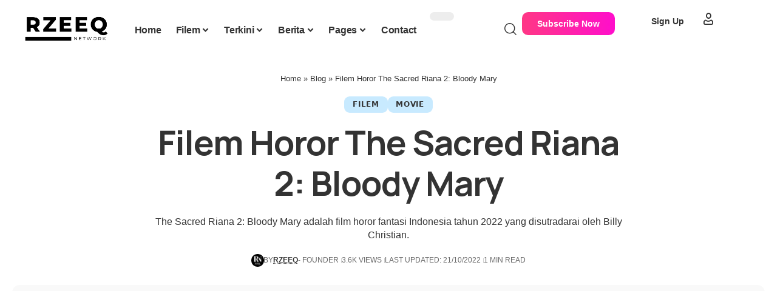

--- FILE ---
content_type: text/html; charset=UTF-8
request_url: https://www.rzeeq.com/filem-horor-the-sacred-riana-2-bloody-mary/
body_size: 31876
content:
<!DOCTYPE html><html lang="en-US"><head><script data-no-optimize="1" type="0b91fc13de4b4cbbb8357047-text/javascript">var litespeed_docref=sessionStorage.getItem("litespeed_docref");litespeed_docref&&(Object.defineProperty(document,"referrer",{get:function(){return litespeed_docref}}),sessionStorage.removeItem("litespeed_docref"));</script> <meta charset="UTF-8" /><meta http-equiv="X-UA-Compatible" content="IE=edge" /><meta name="viewport" content="width=device-width, initial-scale=1.0" /><link rel="profile" href="https://gmpg.org/xfn/11" /><meta name='robots' content='index, follow, max-image-preview:large, max-snippet:-1, max-video-preview:-1' /><title>Filem Horor The Sacred Riana 2: Bloody Mary - RzeeQ NetWork</title><meta name="description" content="The Sacred Riana 2: Bloody Mary adalah film horor fantasi Indonesia tahun 2022 yang disutradarai oleh Billy Christian. Film produksi Nant Entertainment" /><script src="/cdn-cgi/scripts/7d0fa10a/cloudflare-static/rocket-loader.min.js" data-cf-settings="0b91fc13de4b4cbbb8357047-|49"></script><link rel="preload" as="style" onload="this.onload=null;this.rel='stylesheet'" id="rb-preload-gfonts" href="https://fonts.googleapis.com/css?family=Manrope%3A200%2C300%2C400%2C500%2C600%2C700%2C800&amp;display=swap" crossorigin><noscript><link rel="stylesheet" href="https://fonts.googleapis.com/css?family=Manrope%3A200%2C300%2C400%2C500%2C600%2C700%2C800&amp;display=swap"></noscript><link rel="canonical" href="https://www.rzeeq.com/filem-horor-the-sacred-riana-2-bloody-mary/" /><meta property="og:locale" content="en_US" /><meta property="og:type" content="article" /><meta property="og:title" content="Filem Horor The Sacred Riana 2: Bloody Mary" /><meta property="og:description" content="The Sacred Riana 2: Bloody Mary adalah film horor fantasi Indonesia tahun 2022 yang disutradarai oleh Billy Christian. Film produksi Nant Entertainment" /><meta property="og:url" content="https://www.rzeeq.com/filem-horor-the-sacred-riana-2-bloody-mary/" /><meta property="og:site_name" content="RzeeQ NetWork" /><meta property="article:author" content="https://www.facebook.com/ThePonPonMY" /><meta property="article:published_time" content="2022-10-21T14:43:55+00:00" /><meta property="article:modified_time" content="2022-10-21T14:44:00+00:00" /><meta property="og:image" content="https://www.rzeeq.com/wp-content/uploads/2021/08/the-sacred-riana-bloody-mary-jpeg.webp" /><meta property="og:image:width" content="750" /><meta property="og:image:height" content="500" /><meta property="og:image:type" content="image/jpeg" /><meta name="author" content="RzeeQ" /><meta name="twitter:card" content="summary_large_image" /><meta name="twitter:creator" content="@mhj_hazeeq" /><meta name="twitter:label1" content="Written by" /><meta name="twitter:data1" content="RzeeQ" /><meta name="twitter:label2" content="Est. reading time" /><meta name="twitter:data2" content="1 minute" /> <script type="application/ld+json" class="yoast-schema-graph">{"@context":"https://schema.org","@graph":[{"@type":"Article","@id":"https://www.rzeeq.com/filem-horor-the-sacred-riana-2-bloody-mary/#article","isPartOf":{"@id":"https://www.rzeeq.com/filem-horor-the-sacred-riana-2-bloody-mary/"},"author":{"@id":"https://www.rzeeq.com/#/schema/person/cc0d96586d4fa9d7b3723541854e1e8c"},"headline":"Filem Horor The Sacred Riana 2: Bloody Mary","datePublished":"2022-10-21T14:43:55+00:00","dateModified":"2022-10-21T14:44:00+00:00","mainEntityOfPage":{"@id":"https://www.rzeeq.com/filem-horor-the-sacred-riana-2-bloody-mary/"},"wordCount":127,"commentCount":0,"publisher":{"@id":"https://www.rzeeq.com/#organization"},"image":{"@id":"https://www.rzeeq.com/filem-horor-the-sacred-riana-2-bloody-mary/#primaryimage"},"thumbnailUrl":"https://www.rzeeq.com/wp-content/uploads/2021/08/the-sacred-riana-bloody-mary-jpeg.webp","keywords":["Bloody Mary","Filem Horor Indonesia","The Sacred Riana"],"articleSection":["Filem","Movie"],"inLanguage":"en-US","potentialAction":[{"@type":"CommentAction","name":"Comment","target":["https://www.rzeeq.com/filem-horor-the-sacred-riana-2-bloody-mary/#respond"]}]},{"@type":"WebPage","@id":"https://www.rzeeq.com/filem-horor-the-sacred-riana-2-bloody-mary/","url":"https://www.rzeeq.com/filem-horor-the-sacred-riana-2-bloody-mary/","name":"Filem Horor The Sacred Riana 2: Bloody Mary - RzeeQ NetWork","isPartOf":{"@id":"https://www.rzeeq.com/#website"},"primaryImageOfPage":{"@id":"https://www.rzeeq.com/filem-horor-the-sacred-riana-2-bloody-mary/#primaryimage"},"image":{"@id":"https://www.rzeeq.com/filem-horor-the-sacred-riana-2-bloody-mary/#primaryimage"},"thumbnailUrl":"https://www.rzeeq.com/wp-content/uploads/2021/08/the-sacred-riana-bloody-mary-jpeg.webp","datePublished":"2022-10-21T14:43:55+00:00","dateModified":"2022-10-21T14:44:00+00:00","description":"The Sacred Riana 2: Bloody Mary adalah film horor fantasi Indonesia tahun 2022 yang disutradarai oleh Billy Christian. Film produksi Nant Entertainment","breadcrumb":{"@id":"https://www.rzeeq.com/filem-horor-the-sacred-riana-2-bloody-mary/#breadcrumb"},"inLanguage":"en-US","potentialAction":[{"@type":"ReadAction","target":["https://www.rzeeq.com/filem-horor-the-sacred-riana-2-bloody-mary/"]}],"author":{"@id":"https://www.rzeeq.com/#/schema/person/cc0d96586d4fa9d7b3723541854e1e8c"}},{"@type":"ImageObject","inLanguage":"en-US","@id":"https://www.rzeeq.com/filem-horor-the-sacred-riana-2-bloody-mary/#primaryimage","url":"https://www.rzeeq.com/wp-content/uploads/2021/08/the-sacred-riana-bloody-mary-jpeg.webp","contentUrl":"https://www.rzeeq.com/wp-content/uploads/2021/08/the-sacred-riana-bloody-mary-jpeg.webp","width":750,"height":500,"caption":"the sacred riana bloody mary"},{"@type":"BreadcrumbList","@id":"https://www.rzeeq.com/filem-horor-the-sacred-riana-2-bloody-mary/#breadcrumb","itemListElement":[{"@type":"ListItem","position":1,"name":"Home","item":"https://www.rzeeq.com/"},{"@type":"ListItem","position":2,"name":"Blog","item":"https://www.rzeeq.com/blog/"},{"@type":"ListItem","position":3,"name":"Filem Horor The Sacred Riana 2: Bloody Mary"}]},{"@type":"WebSite","@id":"https://www.rzeeq.com/#website","url":"https://www.rzeeq.com/","name":"RzeeQ NetWork","description":"Informasi Di Hujung Jari","publisher":{"@id":"https://www.rzeeq.com/#organization"},"potentialAction":[{"@type":"SearchAction","target":{"@type":"EntryPoint","urlTemplate":"https://www.rzeeq.com/?s={search_term_string}"},"query-input":{"@type":"PropertyValueSpecification","valueRequired":true,"valueName":"search_term_string"}}],"inLanguage":"en-US"},{"@type":"Organization","@id":"https://www.rzeeq.com/#organization","name":"RzeeQ NetWork","url":"https://www.rzeeq.com/","logo":{"@type":"ImageObject","inLanguage":"en-US","@id":"https://www.rzeeq.com/#/schema/logo/image/","url":"https://www.rzeeq.com/wp-content/uploads/2022/10/2-1.png","contentUrl":"https://www.rzeeq.com/wp-content/uploads/2022/10/2-1.png","width":206,"height":219,"caption":"RzeeQ NetWork"},"image":{"@id":"https://www.rzeeq.com/#/schema/logo/image/"}},{"@type":"Person","@id":"https://www.rzeeq.com/#/schema/person/cc0d96586d4fa9d7b3723541854e1e8c","name":"RzeeQ","image":{"@type":"ImageObject","inLanguage":"en-US","@id":"https://www.rzeeq.com/#/schema/person/image/de40c30cc7e7f15715e5631210634bf9","url":"https://www.rzeeq.com/wp-content/litespeed/avatar/cd2d50fbd9f6f64c65abca6707b8c4b3.jpg?ver=1769515803","contentUrl":"https://www.rzeeq.com/wp-content/litespeed/avatar/cd2d50fbd9f6f64c65abca6707b8c4b3.jpg?ver=1769515803","caption":"RzeeQ"},"description":"A founder for RZeeQ NetWork that make contribute to this site as a news editor and content creator. An artist by nature who enjoys video games, mobile games, travelling, netflix, and good music.","sameAs":["https://www.rzeeq.com","https://www.facebook.com/ThePonPonMY","https://www.instagram.com/mhj_hazeeq/","https://x.com/mhj_hazeeq"],"url":"https://www.rzeeq.com/author/rzeeqcom/"}]}</script> <link rel='dns-prefetch' href='//www.googletagmanager.com' /><link rel='dns-prefetch' href='//use.typekit.net' /><link rel='dns-prefetch' href='//pagead2.googlesyndication.com' /><link rel="alternate" type="application/rss+xml" title="RzeeQ NetWork &raquo; Feed" href="https://www.rzeeq.com/feed/" /><link rel="alternate" type="application/rss+xml" title="RzeeQ NetWork &raquo; Comments Feed" href="https://www.rzeeq.com/comments/feed/" /><link rel="alternate" type="application/rss+xml" title="RzeeQ NetWork &raquo; Filem Horor The Sacred Riana 2: Bloody Mary Comments Feed" href="https://www.rzeeq.com/filem-horor-the-sacred-riana-2-bloody-mary/feed/" /><link rel="alternate" title="oEmbed (JSON)" type="application/json+oembed" href="https://www.rzeeq.com/wp-json/oembed/1.0/embed?url=https%3A%2F%2Fwww.rzeeq.com%2Ffilem-horor-the-sacred-riana-2-bloody-mary%2F" /><link rel="alternate" title="oEmbed (XML)" type="text/xml+oembed" href="https://www.rzeeq.com/wp-json/oembed/1.0/embed?url=https%3A%2F%2Fwww.rzeeq.com%2Ffilem-horor-the-sacred-riana-2-bloody-mary%2F&#038;format=xml" /><link rel="pingback" href="https://www.rzeeq.com/xmlrpc.php" /> <script type="application/ld+json">{
    "@context": "https://schema.org",
    "@type": "Organization",
    "legalName": "RzeeQ NetWork",
    "url": "https://www.rzeeq.com/",
    "logo": "https://www.rzeeq.com/wp-content/uploads/2022/11/1-removebg-preview-3.png"
}</script> <style id='wp-img-auto-sizes-contain-inline-css'>img:is([sizes=auto i],[sizes^="auto," i]){contain-intrinsic-size:3000px 1500px}
/*# sourceURL=wp-img-auto-sizes-contain-inline-css */</style><link data-optimized="2" rel="stylesheet" href="https://www.rzeeq.com/wp-content/litespeed/css/b4f69c291ea0109bfad6f46802ca118a.css?ver=fbfbd" /><link rel='stylesheet' id='adobe-fonts-css' href='https://use.typekit.net/yqh1pgw.css?ver=6.9' media='all' /><style id='classic-theme-styles-inline-css'>/*! This file is auto-generated */
.wp-block-button__link{color:#fff;background-color:#32373c;border-radius:9999px;box-shadow:none;text-decoration:none;padding:calc(.667em + 2px) calc(1.333em + 2px);font-size:1.125em}.wp-block-file__button{background:#32373c;color:#fff;text-decoration:none}
/*# sourceURL=/wp-includes/css/classic-themes.min.css */</style><style id='global-styles-inline-css'>:root{--wp--preset--aspect-ratio--square: 1;--wp--preset--aspect-ratio--4-3: 4/3;--wp--preset--aspect-ratio--3-4: 3/4;--wp--preset--aspect-ratio--3-2: 3/2;--wp--preset--aspect-ratio--2-3: 2/3;--wp--preset--aspect-ratio--16-9: 16/9;--wp--preset--aspect-ratio--9-16: 9/16;--wp--preset--color--black: #000000;--wp--preset--color--cyan-bluish-gray: #abb8c3;--wp--preset--color--white: #ffffff;--wp--preset--color--pale-pink: #f78da7;--wp--preset--color--vivid-red: #cf2e2e;--wp--preset--color--luminous-vivid-orange: #ff6900;--wp--preset--color--luminous-vivid-amber: #fcb900;--wp--preset--color--light-green-cyan: #7bdcb5;--wp--preset--color--vivid-green-cyan: #00d084;--wp--preset--color--pale-cyan-blue: #8ed1fc;--wp--preset--color--vivid-cyan-blue: #0693e3;--wp--preset--color--vivid-purple: #9b51e0;--wp--preset--gradient--vivid-cyan-blue-to-vivid-purple: linear-gradient(135deg,rgb(6,147,227) 0%,rgb(155,81,224) 100%);--wp--preset--gradient--light-green-cyan-to-vivid-green-cyan: linear-gradient(135deg,rgb(122,220,180) 0%,rgb(0,208,130) 100%);--wp--preset--gradient--luminous-vivid-amber-to-luminous-vivid-orange: linear-gradient(135deg,rgb(252,185,0) 0%,rgb(255,105,0) 100%);--wp--preset--gradient--luminous-vivid-orange-to-vivid-red: linear-gradient(135deg,rgb(255,105,0) 0%,rgb(207,46,46) 100%);--wp--preset--gradient--very-light-gray-to-cyan-bluish-gray: linear-gradient(135deg,rgb(238,238,238) 0%,rgb(169,184,195) 100%);--wp--preset--gradient--cool-to-warm-spectrum: linear-gradient(135deg,rgb(74,234,220) 0%,rgb(151,120,209) 20%,rgb(207,42,186) 40%,rgb(238,44,130) 60%,rgb(251,105,98) 80%,rgb(254,248,76) 100%);--wp--preset--gradient--blush-light-purple: linear-gradient(135deg,rgb(255,206,236) 0%,rgb(152,150,240) 100%);--wp--preset--gradient--blush-bordeaux: linear-gradient(135deg,rgb(254,205,165) 0%,rgb(254,45,45) 50%,rgb(107,0,62) 100%);--wp--preset--gradient--luminous-dusk: linear-gradient(135deg,rgb(255,203,112) 0%,rgb(199,81,192) 50%,rgb(65,88,208) 100%);--wp--preset--gradient--pale-ocean: linear-gradient(135deg,rgb(255,245,203) 0%,rgb(182,227,212) 50%,rgb(51,167,181) 100%);--wp--preset--gradient--electric-grass: linear-gradient(135deg,rgb(202,248,128) 0%,rgb(113,206,126) 100%);--wp--preset--gradient--midnight: linear-gradient(135deg,rgb(2,3,129) 0%,rgb(40,116,252) 100%);--wp--preset--font-size--small: 13px;--wp--preset--font-size--medium: 20px;--wp--preset--font-size--large: 36px;--wp--preset--font-size--x-large: 42px;--wp--preset--spacing--20: 0.44rem;--wp--preset--spacing--30: 0.67rem;--wp--preset--spacing--40: 1rem;--wp--preset--spacing--50: 1.5rem;--wp--preset--spacing--60: 2.25rem;--wp--preset--spacing--70: 3.38rem;--wp--preset--spacing--80: 5.06rem;--wp--preset--shadow--natural: 6px 6px 9px rgba(0, 0, 0, 0.2);--wp--preset--shadow--deep: 12px 12px 50px rgba(0, 0, 0, 0.4);--wp--preset--shadow--sharp: 6px 6px 0px rgba(0, 0, 0, 0.2);--wp--preset--shadow--outlined: 6px 6px 0px -3px rgb(255, 255, 255), 6px 6px rgb(0, 0, 0);--wp--preset--shadow--crisp: 6px 6px 0px rgb(0, 0, 0);}:where(.is-layout-flex){gap: 0.5em;}:where(.is-layout-grid){gap: 0.5em;}body .is-layout-flex{display: flex;}.is-layout-flex{flex-wrap: wrap;align-items: center;}.is-layout-flex > :is(*, div){margin: 0;}body .is-layout-grid{display: grid;}.is-layout-grid > :is(*, div){margin: 0;}:where(.wp-block-columns.is-layout-flex){gap: 2em;}:where(.wp-block-columns.is-layout-grid){gap: 2em;}:where(.wp-block-post-template.is-layout-flex){gap: 1.25em;}:where(.wp-block-post-template.is-layout-grid){gap: 1.25em;}.has-black-color{color: var(--wp--preset--color--black) !important;}.has-cyan-bluish-gray-color{color: var(--wp--preset--color--cyan-bluish-gray) !important;}.has-white-color{color: var(--wp--preset--color--white) !important;}.has-pale-pink-color{color: var(--wp--preset--color--pale-pink) !important;}.has-vivid-red-color{color: var(--wp--preset--color--vivid-red) !important;}.has-luminous-vivid-orange-color{color: var(--wp--preset--color--luminous-vivid-orange) !important;}.has-luminous-vivid-amber-color{color: var(--wp--preset--color--luminous-vivid-amber) !important;}.has-light-green-cyan-color{color: var(--wp--preset--color--light-green-cyan) !important;}.has-vivid-green-cyan-color{color: var(--wp--preset--color--vivid-green-cyan) !important;}.has-pale-cyan-blue-color{color: var(--wp--preset--color--pale-cyan-blue) !important;}.has-vivid-cyan-blue-color{color: var(--wp--preset--color--vivid-cyan-blue) !important;}.has-vivid-purple-color{color: var(--wp--preset--color--vivid-purple) !important;}.has-black-background-color{background-color: var(--wp--preset--color--black) !important;}.has-cyan-bluish-gray-background-color{background-color: var(--wp--preset--color--cyan-bluish-gray) !important;}.has-white-background-color{background-color: var(--wp--preset--color--white) !important;}.has-pale-pink-background-color{background-color: var(--wp--preset--color--pale-pink) !important;}.has-vivid-red-background-color{background-color: var(--wp--preset--color--vivid-red) !important;}.has-luminous-vivid-orange-background-color{background-color: var(--wp--preset--color--luminous-vivid-orange) !important;}.has-luminous-vivid-amber-background-color{background-color: var(--wp--preset--color--luminous-vivid-amber) !important;}.has-light-green-cyan-background-color{background-color: var(--wp--preset--color--light-green-cyan) !important;}.has-vivid-green-cyan-background-color{background-color: var(--wp--preset--color--vivid-green-cyan) !important;}.has-pale-cyan-blue-background-color{background-color: var(--wp--preset--color--pale-cyan-blue) !important;}.has-vivid-cyan-blue-background-color{background-color: var(--wp--preset--color--vivid-cyan-blue) !important;}.has-vivid-purple-background-color{background-color: var(--wp--preset--color--vivid-purple) !important;}.has-black-border-color{border-color: var(--wp--preset--color--black) !important;}.has-cyan-bluish-gray-border-color{border-color: var(--wp--preset--color--cyan-bluish-gray) !important;}.has-white-border-color{border-color: var(--wp--preset--color--white) !important;}.has-pale-pink-border-color{border-color: var(--wp--preset--color--pale-pink) !important;}.has-vivid-red-border-color{border-color: var(--wp--preset--color--vivid-red) !important;}.has-luminous-vivid-orange-border-color{border-color: var(--wp--preset--color--luminous-vivid-orange) !important;}.has-luminous-vivid-amber-border-color{border-color: var(--wp--preset--color--luminous-vivid-amber) !important;}.has-light-green-cyan-border-color{border-color: var(--wp--preset--color--light-green-cyan) !important;}.has-vivid-green-cyan-border-color{border-color: var(--wp--preset--color--vivid-green-cyan) !important;}.has-pale-cyan-blue-border-color{border-color: var(--wp--preset--color--pale-cyan-blue) !important;}.has-vivid-cyan-blue-border-color{border-color: var(--wp--preset--color--vivid-cyan-blue) !important;}.has-vivid-purple-border-color{border-color: var(--wp--preset--color--vivid-purple) !important;}.has-vivid-cyan-blue-to-vivid-purple-gradient-background{background: var(--wp--preset--gradient--vivid-cyan-blue-to-vivid-purple) !important;}.has-light-green-cyan-to-vivid-green-cyan-gradient-background{background: var(--wp--preset--gradient--light-green-cyan-to-vivid-green-cyan) !important;}.has-luminous-vivid-amber-to-luminous-vivid-orange-gradient-background{background: var(--wp--preset--gradient--luminous-vivid-amber-to-luminous-vivid-orange) !important;}.has-luminous-vivid-orange-to-vivid-red-gradient-background{background: var(--wp--preset--gradient--luminous-vivid-orange-to-vivid-red) !important;}.has-very-light-gray-to-cyan-bluish-gray-gradient-background{background: var(--wp--preset--gradient--very-light-gray-to-cyan-bluish-gray) !important;}.has-cool-to-warm-spectrum-gradient-background{background: var(--wp--preset--gradient--cool-to-warm-spectrum) !important;}.has-blush-light-purple-gradient-background{background: var(--wp--preset--gradient--blush-light-purple) !important;}.has-blush-bordeaux-gradient-background{background: var(--wp--preset--gradient--blush-bordeaux) !important;}.has-luminous-dusk-gradient-background{background: var(--wp--preset--gradient--luminous-dusk) !important;}.has-pale-ocean-gradient-background{background: var(--wp--preset--gradient--pale-ocean) !important;}.has-electric-grass-gradient-background{background: var(--wp--preset--gradient--electric-grass) !important;}.has-midnight-gradient-background{background: var(--wp--preset--gradient--midnight) !important;}.has-small-font-size{font-size: var(--wp--preset--font-size--small) !important;}.has-medium-font-size{font-size: var(--wp--preset--font-size--medium) !important;}.has-large-font-size{font-size: var(--wp--preset--font-size--large) !important;}.has-x-large-font-size{font-size: var(--wp--preset--font-size--x-large) !important;}
:where(.wp-block-post-template.is-layout-flex){gap: 1.25em;}:where(.wp-block-post-template.is-layout-grid){gap: 1.25em;}
:where(.wp-block-term-template.is-layout-flex){gap: 1.25em;}:where(.wp-block-term-template.is-layout-grid){gap: 1.25em;}
:where(.wp-block-columns.is-layout-flex){gap: 2em;}:where(.wp-block-columns.is-layout-grid){gap: 2em;}
:root :where(.wp-block-pullquote){font-size: 1.5em;line-height: 1.6;}
/*# sourceURL=global-styles-inline-css */</style><style id='foxiz-main-inline-css'>:root {--body-family:Manrope, Arial, Helvetica, sans-serif;--body-fweight:400;--body-fcolor:#333333;--body-fsize:18px;--h1-family:'system-ui', -apple-system, BlinkMacSystemFont, 'Segoe UI', Roboto, Oxygen, Ubuntu, Cantarell, 'Fira Sans', 'Droid Sans', 'Helvetica Neue', sans-serif;--h1-fweight:400;--h1-transform:capitalize;--h1-fsize:42px;--h2-family:'system-ui', -apple-system, BlinkMacSystemFont, 'Segoe UI', Roboto, Oxygen, Ubuntu, Cantarell, 'Fira Sans', 'Droid Sans', 'Helvetica Neue', sans-serif;--h2-fweight:700;--h2-fsize:34px;--h2-fspace:-0.01471em;--h3-family:'system-ui', -apple-system, BlinkMacSystemFont, 'Segoe UI', Roboto, Oxygen, Ubuntu, Cantarell, 'Fira Sans', 'Droid Sans', 'Helvetica Neue', sans-serif;--h3-fweight:600;--h3-fspace:-.5px;--h4-family:'system-ui', -apple-system, BlinkMacSystemFont, 'Segoe UI', Roboto, Oxygen, Ubuntu, Cantarell, 'Fira Sans', 'Droid Sans', 'Helvetica Neue', sans-serif;--h4-fspace:-.5px;--h5-family:'system-ui', -apple-system, BlinkMacSystemFont, 'Segoe UI', Roboto, Oxygen, Ubuntu, Cantarell, 'Fira Sans', 'Droid Sans', 'Helvetica Neue', sans-serif;--h6-family:'system-ui', -apple-system, BlinkMacSystemFont, 'Segoe UI', Roboto, Oxygen, Ubuntu, Cantarell, 'Fira Sans', 'Droid Sans', 'Helvetica Neue', sans-serif;--cat-family:'system-ui', -apple-system, BlinkMacSystemFont, 'Segoe UI', Roboto, Oxygen, Ubuntu, Cantarell, 'Fira Sans', 'Droid Sans', 'Helvetica Neue', sans-serif;--cat-fweight:600;--cat-transform:uppercase;--meta-family:Arial, Helvetica, sans-serif;--meta-fweight:400;--meta-transform:uppercase;--meta-fsize:10px;--meta-b-family:Arial, Helvetica, sans-serif;--meta-b-transform:uppercase;--input-family:Arial, Helvetica, sans-serif;--input-fweight:400;--btn-family:Arial, Helvetica, sans-serif;--btn-fweight:700;--menu-family:Arial, Helvetica, sans-serif;--menu-fweight:700;--menu-fsize:16px;--menu-fspace:-0.01563em;--submenu-family:Arial, Helvetica, sans-serif;--submenu-fweight:700;--submenu-fsize:14px;--dwidgets-family:'system-ui', -apple-system, BlinkMacSystemFont, 'Segoe UI', Roboto, Oxygen, Ubuntu, Cantarell, 'Fira Sans', 'Droid Sans', 'Helvetica Neue', sans-serif;--dwidgets-fweight:700;--headline-family:Manrope, 'system-ui', -apple-system, BlinkMacSystemFont, 'Segoe UI', Roboto, Oxygen, Ubuntu, Cantarell, 'Fira Sans', 'Droid Sans', 'Helvetica Neue', sans-serif;--headline-fweight:700;--headline-fsize:56px;--headline-fspace:-0.01786em;--tagline-family:Arial, Helvetica, sans-serif;--tagline-fsize:18px;--heading-family:Arial, Helvetica, sans-serif;--heading-fweight:900;--subheading-family:Arial, Helvetica, sans-serif;--subheading-fweight:400;--subheading-fsize:14px;--quote-family:Arial, Helvetica, sans-serif;--quote-fweight:900;--headline-s-fsize : 56px;--tagline-s-fsize : 16px;}@media (max-width: 1024px) {body {--body-fsize : 16px;--h1-fsize : 38px;--h2-fsize : 30px;--headline-fsize : 48px;--headline-s-fsize : 48px;--tagline-fsize : 16px;--tagline-s-fsize : 16px;}}@media (max-width: 767px) {body {--body-fsize : 16px;--h1-fsize : 28px;--h2-fsize : 24px;--headline-fsize : 28px;--headline-s-fsize : 28px;}}:root {--g-color :#488cbf;--g-color-90 :#488cbfe6;}[data-theme="dark"], .light-scheme {--solid-white :#0c1015;}[data-theme="dark"].is-hd-4 {--nav-bg: #191c20;--nav-bg-from: #191c20;--nav-bg-to: #191c20;--nav-bg-glass: #191c2011;--nav-bg-glass-from: #191c2011;--nav-bg-glass-to: #191c2011;}[data-theme="dark"].is-hd-5, [data-theme="dark"].is-hd-5:not(.sticky-on) {--nav-bg: #191c20;--nav-bg-from: #191c20;--nav-bg-to: #191c20;--nav-bg-glass: #191c2011;--nav-bg-glass-from: #191c2011;--nav-bg-glass-to: #191c2011;}.p-category {--cat-highlight : #c8eaff;--cat-highlight-90 : #c8eaffe6;--cat-fcolor : #333333;}:root {--topad-spacing :15px;--round-3 :9px;--round-5 :12px;--round-7 :17px;--hyperlink-line-color :var(--g-color);--s-content-width : 760px;--max-width-wo-sb : 1080px;--s10-feat-ratio :45%;--s11-feat-ratio :45%;--login-popup-w : 350px;}.p-readmore { font-family:Arial, Helvetica, sans-serif;font-weight:700;}.mobile-menu > li > a  { font-family:Arial, Helvetica, sans-serif;font-weight:700;font-size:15px;}.mobile-menu .sub-menu a, .logged-mobile-menu a { font-family:Arial, Helvetica, sans-serif;font-weight:700;font-size:14px;letter-spacing:-0.25px;}.mobile-qview a { font-family:Arial, Helvetica, sans-serif;font-weight:600;font-size:14px;letter-spacing:-0.25px;}.search-header:before { background-repeat : no-repeat;background-size : cover;background-attachment : scroll;background-position : center center;}[data-theme="dark"] .search-header:before { background-repeat : no-repeat;background-size : cover;background-attachment : scroll;background-position : center center;}#amp-mobile-version-switcher { display: none; }.menu-item-4878 span.menu-sub-title { color: #ffffff !important;}.menu-item-4878 span.menu-sub-title { background-color: #56ca71;}.menu-item-31464 span.menu-sub-title { color: #ffffff !important;}.menu-item-31464 span.menu-sub-title { background-color: #56ca71;}.p-category.category-id-5, .term-i-5 {--cat-highlight : #ff557a;--cat-highlight-90 : #ff557ae6;}.category-5 .blog-content {--heading-sub-color : #ff557a;}.is-cbox-5 {--cbox-bg : #ff557ae6;}.p-category.category-id-4, .term-i-4 {--cat-highlight : #ff28a9;--cat-highlight-90 : #ff28a9e6;}.category-4 .blog-content {--heading-sub-color : #ff28a9;}.is-cbox-4 {--cbox-bg : #ff28a9e6;}.p-category.category-id-6, .term-i-6 {--cat-highlight : #5e9b99;--cat-highlight-90 : #5e9b99e6;}.category-6 .blog-content {--heading-sub-color : #5e9b99;}.is-cbox-6 {--cbox-bg : #5e9b99e6;}.p-category.category-id-9, .term-i-9 {--cat-highlight : #1a8cb2;--cat-highlight-90 : #1a8cb2e6;}.category-9 .blog-content {--heading-sub-color : #1a8cb2;}.is-cbox-9 {--cbox-bg : #1a8cb2e6;}.p-category.category-id-12, .term-i-12 {--cat-highlight : #56ca71;--cat-highlight-90 : #56ca71e6;}.category-12 .blog-content {--heading-sub-color : #56ca71;}.is-cbox-12 {--cbox-bg : #56ca71e6;}.entry-title.is-p-protected a:before { content: "EXCLUSIVE";display: inline-block; }
/*# sourceURL=foxiz-main-inline-css */</style> <script type="litespeed/javascript" data-src="https://www.rzeeq.com/wp-includes/js/jquery/jquery.min.js" id="jquery-core-js"></script> 
 <script type="litespeed/javascript" data-src="https://www.googletagmanager.com/gtag/js?id=GT-5M3JNDT" id="google_gtagjs-js"></script> <script id="google_gtagjs-js-after" type="litespeed/javascript">window.dataLayer=window.dataLayer||[];function gtag(){dataLayer.push(arguments)}
gtag("set","linker",{"domains":["www.rzeeq.com"]});gtag("js",new Date());gtag("set","developer_id.dZTNiMT",!0);gtag("config","GT-5M3JNDT",{"googlesitekit_post_type":"post"})</script> <link rel="preload" href="https://www.rzeeq.com/wp-content/themes/foxiz/assets/fonts/icons.woff2?ver=2.5.0" as="font" type="font/woff2" crossorigin="anonymous"><link rel="https://api.w.org/" href="https://www.rzeeq.com/wp-json/" /><link rel="alternate" title="JSON" type="application/json" href="https://www.rzeeq.com/wp-json/wp/v2/posts/1004" /><link rel="EditURI" type="application/rsd+xml" title="RSD" href="https://www.rzeeq.com/xmlrpc.php?rsd" /><meta name="generator" content="WordPress 6.9" /><link rel='shortlink' href='https://www.rzeeq.com/?p=1004' /><meta name="generator" content="Site Kit by Google 1.171.0" /><script type="litespeed/javascript" data-src="https://pagead2.googlesyndication.com/pagead/js/adsbygoogle.js?client=ca-pub-1448331635143617"
     crossorigin="anonymous"></script> <script src="https://richinfo.co/richpartners/push/js/rp-cl-ob.js?pubid=932396&siteid=348517&niche=33" async data-cfasync="false"></script><meta name="generator" content="webp-uploads 2.6.1"><meta name="google-adsense-platform-account" content="ca-host-pub-2644536267352236"><meta name="google-adsense-platform-domain" content="sitekit.withgoogle.com"><meta name="generator" content="Elementor 3.34.4; features: e_font_icon_svg, additional_custom_breakpoints; settings: css_print_method-external, google_font-enabled, font_display-swap"> <script type="application/ld+json">{
    "@context": "https://schema.org",
    "@type": "WebSite",
    "@id": "https://www.rzeeq.com/#website",
    "url": "https://www.rzeeq.com/",
    "name": "RzeeQ NetWork",
    "potentialAction": {
        "@type": "SearchAction",
        "target": "https://www.rzeeq.com/?s={search_term_string}",
        "query-input": "required name=search_term_string"
    }
}</script> <style>.e-con.e-parent:nth-of-type(n+4):not(.e-lazyloaded):not(.e-no-lazyload),
				.e-con.e-parent:nth-of-type(n+4):not(.e-lazyloaded):not(.e-no-lazyload) * {
					background-image: none !important;
				}
				@media screen and (max-height: 1024px) {
					.e-con.e-parent:nth-of-type(n+3):not(.e-lazyloaded):not(.e-no-lazyload),
					.e-con.e-parent:nth-of-type(n+3):not(.e-lazyloaded):not(.e-no-lazyload) * {
						background-image: none !important;
					}
				}
				@media screen and (max-height: 640px) {
					.e-con.e-parent:nth-of-type(n+2):not(.e-lazyloaded):not(.e-no-lazyload),
					.e-con.e-parent:nth-of-type(n+2):not(.e-lazyloaded):not(.e-no-lazyload) * {
						background-image: none !important;
					}
				}</style> <script type="litespeed/javascript" data-src="https://pagead2.googlesyndication.com/pagead/js/adsbygoogle.js?client=ca-pub-1448331635143617&amp;host=ca-host-pub-2644536267352236" crossorigin="anonymous"></script>  <script type="application/ld+json">{
    "@context": "https://schema.org",
    "@type": "Article",
    "headline": "Filem Horor The Sacred Riana 2: Bloody Mary",
    "description": "The Sacred Riana 2: Bloody Mary adalah film horor fantasi Indonesia tahun 2022 yang disutradarai oleh Billy Christian. ",
    "mainEntityOfPage": {
        "@type": "WebPage",
        "@id": "https://www.rzeeq.com/filem-horor-the-sacred-riana-2-bloody-mary/"
    },
    "author": {
        "@type": "Person",
        "name": "RzeeQ",
        "url": "https://www.rzeeq.com"
    },
    "publisher": {
        "@type": "Organization",
        "name": "RzeeQ NetWork",
        "url": "https://www.rzeeq.com/",
        "logo": {
            "@type": "ImageObject",
            "url": "https://www.rzeeq.com/wp-content/uploads/2022/11/1-removebg-preview-3.png"
        }
    },
    "dateModified": "2022-10-21T22:44:00+08:00",
    "datePublished": "2022-10-21T22:43:55+08:00",
    "image": {
        "@type": "ImageObject",
        "url": "https://www.rzeeq.com/wp-content/uploads/2021/08/the-sacred-riana-bloody-mary-jpeg.webp",
        "width": "750",
        "height": "500"
    },
    "commentCount": 0,
    "articleSection": [
        "Filem",
        "Movie"
    ]
}</script> <link rel="icon" href="https://www.rzeeq.com/wp-content/uploads/2022/10/2-1-150x150.png" sizes="32x32" /><link rel="icon" href="https://www.rzeeq.com/wp-content/uploads/2022/10/2-1.png" sizes="192x192" /><link rel="apple-touch-icon" href="https://www.rzeeq.com/wp-content/uploads/2022/10/2-1.png" /><meta name="msapplication-TileImage" content="https://www.rzeeq.com/wp-content/uploads/2022/10/2-1.png" /><style id="wp-custom-css">.sfoter-sec.single-related {
  margin-bottom: 0;
	margin-top: 0;
}</style></head><body class="wp-singular post-template-default single single-post postid-1004 single-format-video wp-embed-responsive wp-theme-foxiz personalized-all elementor-default elementor-kit-6 menu-ani-3 hover-ani-3 btn-ani-1 btn-transform-1 is-rm-1 lmeta-dot loader-1 dark-sw-1 mtax-1 is-hd-rb_template is-video-3 centered-header is-backtop none-m-backtop " data-theme="default"> <script type="litespeed/javascript">(function(){const yesStorage=()=>{let storage;try{storage=window.localStorage;storage.setItem('__rbStorageSet','x');storage.removeItem('__rbStorageSet');return!0}catch{return!1}};let currentMode=null;const darkModeID='RubyDarkMode';currentMode=yesStorage()?localStorage.getItem(darkModeID)||null:'default';if(!currentMode){currentMode='default';yesStorage()&&localStorage.setItem(darkModeID,'default')}
document.body.setAttribute('data-theme',currentMode==='dark'?'dark':'default')})()</script> <div class="site-outer"><div id="site-header" class="header-wrap rb-section header-template"><div class="reading-indicator"><span id="reading-progress"></span></div><div class="navbar-outer navbar-template-outer"><div id="header-template-holder"><div class="header-template-inner"><div data-elementor-type="wp-post" data-elementor-id="4920" class="elementor elementor-4920"><section class="elementor-section elementor-top-section elementor-element elementor-element-d515f5d elementor-section-content-middle e-section-sticky elementor-hidden-desktop elementor-hidden-tablet elementor-hidden-mobile elementor-section-boxed elementor-section-height-default elementor-section-height-default" data-id="d515f5d" data-element_type="section" data-settings="{&quot;header_sticky&quot;:&quot;section-sticky&quot;,&quot;background_background&quot;:&quot;classic&quot;}"><div class="elementor-container elementor-column-gap-custom"><div class="elementor-column elementor-col-16 elementor-top-column elementor-element elementor-element-cff98a0" data-id="cff98a0" data-element_type="column"><div class="elementor-widget-wrap elementor-element-populated"><div class="elementor-element elementor-element-9867b60 elementor-widget elementor-widget-foxiz-logo" data-id="9867b60" data-element_type="widget" data-widget_type="foxiz-logo.default"><div class="elementor-widget-container"><div class="the-logo">
<a href="https://www.rzeeq.com/">
<img data-lazyloaded="1" src="[data-uri]" loading="eager" decoding="async" data-mode="default" width="313" height="107" data-src="https://www.rzeeq.com/wp-content/uploads/2022/11/1-removebg-preview-3.png.webp" alt="RzeeQ NetWork"/>
<img data-lazyloaded="1" src="[data-uri]" loading="eager" decoding="async" data-mode="dark" width="313" height="107" data-src="https://www.rzeeq.com/wp-content/uploads/2022/11/2-removebg-preview-2.png.webp" alt=""/>
</a></div></div></div></div></div><div class="elementor-column elementor-col-66 elementor-top-column elementor-element elementor-element-7eac68f" data-id="7eac68f" data-element_type="column"><div class="elementor-widget-wrap elementor-element-populated"><div class="elementor-element elementor-element-5b4ff9c elementor-widget__width-auto is-divider-0 elementor-widget elementor-widget-foxiz-navigation" data-id="5b4ff9c" data-element_type="widget" data-widget_type="foxiz-navigation.default"><div class="elementor-widget-container"><nav id="site-navigation" class="main-menu-wrap template-menu" aria-label="main menu"><ul id="menu-main" class="main-menu rb-menu large-menu" itemscope itemtype="https://www.schema.org/SiteNavigationElement"><li id="menu-item-31493" class="menu-item menu-item-type-post_type menu-item-object-page menu-item-home menu-item-31493"><a href="https://www.rzeeq.com/"><span>Home</span></a></li><li id="menu-item-5458" class="menu-item menu-item-type-custom menu-item-object-custom menu-item-5458 menu-item-has-children menu-has-child-mega menu-has-child-mega-template is-child-wide"><a href="#"><span>Filem</span></a><div class="mega-dropdown is-mega-template"><div class="mega-template-inner"><div data-elementor-type="wp-post" data-elementor-id="4126" class="elementor elementor-4126"><div class="elementor-element elementor-element-4f71092 e-flex e-con-boxed e-con e-parent" data-id="4f71092" data-element_type="container"><div class="e-con-inner"><div class="elementor-element elementor-element-3973f13 e-flex e-con-boxed e-con e-child" data-id="3973f13" data-element_type="container" data-settings="{&quot;background_background&quot;:&quot;classic&quot;}"><div class="e-con-inner"><div class="elementor-element elementor-element-0366bee elementor-widget__width-inherit elementor-widget elementor-widget-foxiz-heading" data-id="0366bee" data-element_type="widget" data-widget_type="foxiz-heading.default"><div class="elementor-widget-container"><div id="uid_0366bee" class="block-h heading-layout-10"><div class="heading-inner"><h3 class="heading-title"><a class="h-link" href="https://www.rzeeq.com/category/film/"><i class="rbi rbi-video"></i>Movies</a></h3></div></div></div></div><div class="elementor-element elementor-element-ee46afd elementor-widget elementor-widget-foxiz-overlay-2" data-id="ee46afd" data-element_type="widget" data-widget_type="foxiz-overlay-2.default"><div class="elementor-widget-container"><div id="uid_ee46afd" class="block-wrap block-overlay block-overlay-2 p-gradient rb-columns rb-col-3 is-gap-7 ecat-l-dot meta-s-default"><div class="block-inner"><div class="p-wrap p-overlay p-overlay-2" data-pid="31930"><div class="overlay-holder"><div class="p-featured">
<a class="p-flink" href="https://www.rzeeq.com/10-filem-netflix-paling-popular-ketika-ini-oktober-2025-thriller-terbaru-raih-tempat-teratas/" title="10 Filem Netflix Paling Popular Ketika Ini (Oktober 2025) — Thriller Terbaru Raih Tempat Teratas">
<img data-lazyloaded="1" src="[data-uri]" loading="lazy" width="330" height="220" data-src="https://www.rzeeq.com/wp-content/uploads/2025/10/AA1OvSee-330x220.avif" class="featured-img wp-post-image" alt="10 Filem Netflix Paling Popular Ketika Ini" loading="lazy" decoding="async" />		</a></div><div class="overlay-wrap"><div class="overlay-inner p-content light-scheme"><div class="p-categories p-top"><a class="p-category category-id-145" href="https://www.rzeeq.com/category/film/" rel="category">Filem</a><a class="p-category category-id-4" href="https://www.rzeeq.com/category/entertainment/" rel="category">Hiburan</a><a class="p-category category-id-733" href="https://www.rzeeq.com/category/info/" rel="category">Info</a><a class="p-category category-id-146" href="https://www.rzeeq.com/category/entertainment/movie/" rel="category">Movie</a></div><h3 class="entry-title">		<a class="p-url" href="https://www.rzeeq.com/10-filem-netflix-paling-popular-ketika-ini-oktober-2025-thriller-terbaru-raih-tempat-teratas/" rel="bookmark">10 Filem Netflix Paling Popular Ketika Ini (Oktober 2025) — Thriller Terbaru Raih Tempat Teratas</a></h3><div class="p-meta"><div class="meta-inner is-meta"><div class="meta-el meta-avatar meta-el multiple-avatar">
<img data-lazyloaded="1" src="[data-uri]" alt='RzeeQ' data-src='https://www.rzeeq.com/wp-content/litespeed/avatar/dae973bed9d3c6163461b744f294deef.jpg?ver=1769515504' data-srcset='https://www.rzeeq.com/wp-content/litespeed/avatar/5be62f4c61e3efd66e85da70d0379a7f.jpg?ver=1769515504 2x' class='avatar avatar-44 photo' height='44' width='44' decoding='async'/></div><div class="meta-el meta-author co-authors"><div class="meta-separate">
<a href="https://www.rzeeq.com/author/rzeeqcom/">RzeeQ</a></div></div><div class="meta-el meta-update">
<time class="updated" datetime="2025-10-16T08:00:44+08:00">16/10/2025</time></div></div></div></div></div></div></div><div class="p-wrap p-overlay p-overlay-2" data-pid="30737"><div class="overlay-holder"><div class="p-featured">
<a class="p-flink" href="https://www.rzeeq.com/10-filem-wajib-tonton-januari-2025-di-pawagam/" title="10 Filem Wajib Tonton Januari 2025 Di Pawagam">
<img data-lazyloaded="1" src="[data-uri]" loading="lazy" width="330" height="220" data-src="https://www.rzeeq.com/wp-content/uploads/2025/01/filem-januari-2025-330x220.avif" class="featured-img wp-post-image" alt="" loading="lazy" decoding="async" />		</a></div><div class="overlay-wrap"><div class="overlay-inner p-content light-scheme"><div class="p-categories p-top"><a class="p-category category-id-145" href="https://www.rzeeq.com/category/film/" rel="category">Filem</a></div><h3 class="entry-title">		<a class="p-url" href="https://www.rzeeq.com/10-filem-wajib-tonton-januari-2025-di-pawagam/" rel="bookmark">10 Filem Wajib Tonton Januari 2025 Di Pawagam</a></h3><div class="p-meta"><div class="meta-inner is-meta"><div class="meta-el meta-avatar meta-el multiple-avatar">
<img data-lazyloaded="1" src="[data-uri]" alt='Emma' data-src='https://www.rzeeq.com/wp-content/litespeed/avatar/6544a860b30b6fab28afebd5e2c4f647.jpg?ver=1769514904' data-srcset='https://www.rzeeq.com/wp-content/litespeed/avatar/a113aace47c8fc6b9f58002f48779b0a.jpg?ver=1769514904 2x' class='avatar avatar-44 photo' height='44' width='44' decoding='async'/></div><div class="meta-el meta-author co-authors"><div class="meta-separate">
<a href="https://www.rzeeq.com/author/emma/">Emma</a></div></div><div class="meta-el meta-update">
<time class="updated" datetime="2025-01-11T20:43:51+08:00">11/01/2025</time></div></div></div></div></div></div></div><div class="p-wrap p-overlay p-overlay-2" data-pid="30676"><div class="overlay-holder"><div class="p-featured">
<a class="p-flink" href="https://www.rzeeq.com/9-rancangan-filem-baharu-chinese-new-year/" title="9 Rancangan &amp; Filem Untuk Ditonton CNY 2025 Ini">
<img data-lazyloaded="1" src="[data-uri]" loading="lazy" width="330" height="220" data-src="https://www.rzeeq.com/wp-content/uploads/2025/01/CNY-2025-movies-shows-330x220.avif" class="featured-img wp-post-image" alt="9 Rancangan &amp; Filem Untuk Ditonton CNY 2025 Ini" loading="lazy" decoding="async" />		</a></div><div class="overlay-wrap"><div class="overlay-inner p-content light-scheme"><div class="p-categories p-top"><a class="p-category category-id-145" href="https://www.rzeeq.com/category/film/" rel="category">Filem</a><a class="p-category category-id-290" href="https://www.rzeeq.com/category/video/" rel="category">Video</a></div><h3 class="entry-title">		<a class="p-url" href="https://www.rzeeq.com/9-rancangan-filem-baharu-chinese-new-year/" rel="bookmark">9 Rancangan &amp; Filem Untuk Ditonton CNY 2025 Ini</a></h3><div class="p-meta"><div class="meta-inner is-meta"><div class="meta-el meta-avatar meta-el multiple-avatar">
<img data-lazyloaded="1" src="[data-uri]" alt='Emma' data-src='https://www.rzeeq.com/wp-content/litespeed/avatar/6544a860b30b6fab28afebd5e2c4f647.jpg?ver=1769514904' data-srcset='https://www.rzeeq.com/wp-content/litespeed/avatar/a113aace47c8fc6b9f58002f48779b0a.jpg?ver=1769514904 2x' class='avatar avatar-44 photo' height='44' width='44' decoding='async'/></div><div class="meta-el meta-author co-authors"><div class="meta-separate">
<a href="https://www.rzeeq.com/author/emma/">Emma</a></div></div><div class="meta-el meta-update">
<time class="updated" datetime="2025-01-11T07:56:28+08:00">11/01/2025</time></div></div></div></div></div></div></div></div></div></div></div></div></div></div></div></div></div></div></li><li id="menu-item-5465" class="menu-item menu-item-type-custom menu-item-object-custom menu-item-5465 menu-item-has-children menu-has-child-mega menu-has-child-mega-template is-child-wide"><a href="#"><span>Terkini</span></a><div class="mega-dropdown is-mega-template"><div class="mega-template-inner"><div data-elementor-type="wp-post" data-elementor-id="3458" class="elementor elementor-3458"><section class="elementor-section elementor-top-section elementor-element elementor-element-e243617 elementor-section-boxed elementor-section-height-default elementor-section-height-default" data-id="e243617" data-element_type="section"><div class="elementor-container elementor-column-gap-no"><div class="elementor-column elementor-col-100 elementor-top-column elementor-element elementor-element-46e3e97" data-id="46e3e97" data-element_type="column"><div class="elementor-widget-wrap elementor-element-populated"><section class="elementor-section elementor-inner-section elementor-element elementor-element-c4e282c elementor-section-full_width elementor-section-height-default elementor-section-height-default" data-id="c4e282c" data-element_type="section" data-settings="{&quot;background_background&quot;:&quot;classic&quot;}"><div class="elementor-container elementor-column-gap-custom"><div class="elementor-column elementor-col-50 elementor-inner-column elementor-element elementor-element-1ab3d73" data-id="1ab3d73" data-element_type="column"><div class="elementor-widget-wrap elementor-element-populated"><div class="elementor-element elementor-element-a6e592f elementor-widget elementor-widget-foxiz-list-2" data-id="a6e592f" data-element_type="widget" data-widget_type="foxiz-list-2.default"><div class="elementor-widget-container"><div id="uid_a6e592f" class="block-wrap block-big block-list block-list-2 rb-columns rb-col-1 rb-tcol-1 rb-mcol-1 is-gap-15 ecat-l-dot is-feat-left meta-s-default"><div class="block-inner"><div class="p-wrap p-list p-list-2" data-pid="2987"><div class="list-holder"><div class="list-feat-holder"><div class="feat-holder"><div class="p-featured">
<a class="p-flink" href="https://www.rzeeq.com/wanita-besi-di-atas-klcc/" title="&#8220;Wanita Besi Di Atas KLCC&#8221; &#8211; Video Menunjukkan Seorang Wanita Membetulkan Lampu Di Menara KLCC">
<img data-lazyloaded="1" src="[data-uri]" loading="lazy" width="615" height="410" data-src="https://www.rzeeq.com/wp-content/uploads/2021/09/iron-lady-klcc-615x410.webp" class="featured-img wp-post-image" alt="wanita besi di atas klcc" loading="lazy" decoding="async" />		</a></div></div></div><div class="p-content"><div class="p-categories p-top"><a class="p-category category-id-290" href="https://www.rzeeq.com/category/video/" rel="category">Video</a><a class="p-category category-id-308" href="https://www.rzeeq.com/category/viral/" rel="category">Viral</a></div><h3 class="entry-title">		<a class="p-url" href="https://www.rzeeq.com/wanita-besi-di-atas-klcc/" rel="bookmark">&#8220;Wanita Besi Di Atas KLCC&#8221; &#8211; Video Menunjukkan Seorang Wanita Membetulkan Lampu Di Menara KLCC</a></h3><p class="entry-summary">Rakaman dron itu dirakam dan disiarkan oleh jurugambar Siva Kumar di Instagram.&hellip;</p></div></div></div></div></div></div></div></div></div><div class="elementor-column elementor-col-50 elementor-inner-column elementor-element elementor-element-ef0b0ca" data-id="ef0b0ca" data-element_type="column"><div class="elementor-widget-wrap elementor-element-populated"><div class="elementor-element elementor-element-02e0829 elementor-widget elementor-widget-foxiz-list-small-2" data-id="02e0829" data-element_type="widget" data-widget_type="foxiz-list-small-2.default"><div class="elementor-widget-container"><div id="uid_02e0829" class="block-wrap block-small block-list block-list-small-2 rb-columns rb-col-2 rb-tcol-2 rb-mcol-1 is-gap-custom col-border is-border-gray bottom-border is-b-border-gray no-last-bb p-middle ecat-l-dot is-feat-left meta-s-default"><div class="block-inner"><div class="p-wrap p-small p-list-small-2" data-pid="1505"><div class="feat-holder"><div class="p-featured ratio-v1">
<a class="p-flink" href="https://www.rzeeq.com/sue-ramirez-berkata-k-love-membantunya-lari-dari-watak-lexy/" title="Sue Ramirez berkata &#8220;K-Love&#8221; membantunya lari dari watak Lexy">
<img data-lazyloaded="1" src="[data-uri]" loading="lazy" width="150" height="150" data-src="https://www.rzeeq.com/wp-content/uploads/2021/08/sue-ramirez-150x150.webp" class="featured-img wp-post-image" alt="" loading="lazy" decoding="async" />		</a></div></div><div class="p-content"><div class="p-categories p-top"><a class="p-category category-id-4" href="https://www.rzeeq.com/category/entertainment/" rel="category">Hiburan</a></div><h6 class="entry-title">		<a class="p-url" href="https://www.rzeeq.com/sue-ramirez-berkata-k-love-membantunya-lari-dari-watak-lexy/" rel="bookmark">Sue Ramirez berkata &#8220;K-Love&#8221; membantunya lari dari watak Lexy</a></h6></div></div><div class="p-wrap p-small p-list-small-2" data-pid="5934"><div class="feat-holder"><div class="p-featured ratio-v1">
<a class="p-flink" href="https://www.rzeeq.com/bekas-peserta-raja-lawak-ditahan-di-johor-atas-dakwaan-merogol-wanita-berusia-20-an/" title="Bekas peserta Raja Lawak ditahan di Johor atas dakwaan merogol wanita berusia 20-an">
<img data-lazyloaded="1" src="[data-uri]" loading="lazy" width="150" height="150" data-src="https://www.rzeeq.com/wp-content/uploads/2024/11/06160387e6b9958d02cc00cb0a045079-150x150.webp" class="featured-img wp-post-image" alt="raja lawak" loading="lazy" decoding="async" />		</a></div></div><div class="p-content"><div class="p-categories p-top"><a class="p-category category-id-279" href="https://www.rzeeq.com/category/celebrity/" rel="category">Artis</a><a class="p-category category-id-122" href="https://www.rzeeq.com/category/news/" rel="category">Berita</a><a class="p-category category-id-204" href="https://www.rzeeq.com/category/insider/" rel="category">Dalaman</a></div><h6 class="entry-title">		<a class="p-url" href="https://www.rzeeq.com/bekas-peserta-raja-lawak-ditahan-di-johor-atas-dakwaan-merogol-wanita-berusia-20-an/" rel="bookmark">Bekas peserta Raja Lawak ditahan di Johor atas dakwaan merogol wanita berusia 20-an</a></h6></div></div><div class="p-wrap p-small p-list-small-2" data-pid="2982"><div class="feat-holder"><div class="p-featured ratio-v1">
<a class="p-flink" href="https://www.rzeeq.com/bekas-peserta-produce-101-musim-2-lee-ji-han-disahkan-meninggal-dunia-di-itaewon/" title="Bekas peserta “Produce 101 Musim 2” Lee Ji Han Disahkan Meninggal Dunia Di Itaewon">
<img data-lazyloaded="1" src="[data-uri]" loading="lazy" width="150" height="150" data-src="https://www.rzeeq.com/wp-content/uploads/2021/09/lee-ji-han-150x150.webp" class="featured-img wp-post-image" alt="lee ji han" loading="lazy" decoding="async" />		</a></div></div><div class="p-content"><div class="p-categories p-top"><a class="p-category category-id-279" href="https://www.rzeeq.com/category/celebrity/" rel="category">Artis</a><a class="p-category category-id-4" href="https://www.rzeeq.com/category/entertainment/" rel="category">Hiburan</a></div><h6 class="entry-title">		<a class="p-url" href="https://www.rzeeq.com/bekas-peserta-produce-101-musim-2-lee-ji-han-disahkan-meninggal-dunia-di-itaewon/" rel="bookmark">Bekas peserta “Produce 101 Musim 2” Lee Ji Han Disahkan Meninggal Dunia Di Itaewon</a></h6></div></div><div class="p-wrap p-small p-list-small-2" data-pid="1004"><div class="feat-holder"><div class="p-featured ratio-v1">
<a class="p-flink" href="https://www.rzeeq.com/filem-horor-the-sacred-riana-2-bloody-mary/" title="Filem Horor The Sacred Riana 2: Bloody Mary">
<img data-lazyloaded="1" src="[data-uri]" loading="lazy" width="150" height="150" data-src="https://www.rzeeq.com/wp-content/uploads/2021/08/the-sacred-riana-bloody-mary-150x150.webp" class="featured-img wp-post-image" alt="the sacred riana bloody mary" loading="lazy" decoding="async" />		</a><div class="p-format-overlay format-style-bottom"><span class="p-format format-video"><i class="rbi rbi-video" aria-hidden="true"></i></span></div></div></div><div class="p-content"><div class="p-categories p-top"><a class="p-category category-id-145" href="https://www.rzeeq.com/category/film/" rel="category">Filem</a><a class="p-category category-id-146" href="https://www.rzeeq.com/category/entertainment/movie/" rel="category">Movie</a></div><h6 class="entry-title">		<a class="p-url" href="https://www.rzeeq.com/filem-horor-the-sacred-riana-2-bloody-mary/" rel="bookmark">Filem Horor The Sacred Riana 2: Bloody Mary</a></h6></div></div></div></div></div></div></div></div></div></section></div></div></div></section></div></div></div></li><li id="menu-item-5457" class="menu-item menu-item-type-custom menu-item-object-custom menu-item-5457 menu-item-has-children menu-has-child-mega menu-has-child-mega-template is-child-wide"><a href="#"><span>Berita</span></a><div class="mega-dropdown is-mega-template"><div class="mega-template-inner"><div data-elementor-type="wp-post" data-elementor-id="3447" class="elementor elementor-3447"><section class="elementor-section elementor-top-section elementor-element elementor-element-b53da32 elementor-section-boxed elementor-section-height-default elementor-section-height-default" data-id="b53da32" data-element_type="section"><div class="elementor-container elementor-column-gap-no"><div class="elementor-column elementor-col-100 elementor-top-column elementor-element elementor-element-fe87bc8" data-id="fe87bc8" data-element_type="column"><div class="elementor-widget-wrap elementor-element-populated"><section class="elementor-section elementor-inner-section elementor-element elementor-element-b80d85e elementor-section-full_width elementor-section-height-default elementor-section-height-default" data-id="b80d85e" data-element_type="section" data-settings="{&quot;background_background&quot;:&quot;classic&quot;}"><div class="elementor-container elementor-column-gap-custom"><div class="elementor-column elementor-col-100 elementor-inner-column elementor-element elementor-element-f4d7e36" data-id="f4d7e36" data-element_type="column"><div class="elementor-widget-wrap elementor-element-populated"><div class="elementor-element elementor-element-080cce8 elementor-widget elementor-widget-foxiz-list-small-2" data-id="080cce8" data-element_type="widget" data-widget_type="foxiz-list-small-2.default"><div class="elementor-widget-container"><div id="uid_080cce8" class="block-wrap block-small block-list block-list-small-2 short-pagination rb-columns rb-col-3 rb-tcol-3 rb-mcol-1 is-gap-custom col-border is-border-gray bottom-border is-b-border-gray no-last-bb p-middle is-feat-left meta-s-default"><div class="block-inner"><div class="p-wrap p-small p-list-small-2" data-pid="30037"><div class="feat-holder"><div class="p-featured ratio-v1">
<a class="p-flink" href="https://www.rzeeq.com/netflix-memperkenalkan-anak-patung-gergasi-squid-games-baharu-cheol-su/" title="Netflix Memperkenalkan Anak Patung Gergasi Squid Games Baharu, Cheol-su">
<img data-lazyloaded="1" src="[data-uri]" loading="lazy" width="150" height="150" data-src="https://www.rzeeq.com/wp-content/uploads/2025/01/ae8b84ab4641e1c80635f358e2a21fd0-150x150.avif" class="featured-img wp-post-image" alt="Anak Patung Gergasi Squid Games Baharu, Cheol-su" loading="lazy" decoding="async" />		</a></div></div><div class="p-content"><h6 class="entry-title">		<a class="p-url" href="https://www.rzeeq.com/netflix-memperkenalkan-anak-patung-gergasi-squid-games-baharu-cheol-su/" rel="bookmark">Netflix Memperkenalkan Anak Patung Gergasi Squid Games Baharu, Cheol-su</a></h6><div class="p-meta"><div class="meta-inner is-meta"><div class="meta-el meta-read">1 Min Read</div><div class="meta-el meta-tax meta-bold">
<a class="meta-separate term-i-145" href="https://www.rzeeq.com/category/film/">Filem</a>
<a class="meta-separate term-i-146" href="https://www.rzeeq.com/category/entertainment/movie/">Movie</a></div></div></div></div></div><div class="p-wrap p-small p-list-small-2" data-pid="155"><div class="feat-holder"><div class="p-featured ratio-v1">
<a class="p-flink" href="https://www.rzeeq.com/kadar-kelajuan-internet-di-malaysia/" title="Purata Kadar Kelajuan Internet Di Malaysia Kini Adalah 30.65Mbps">
<img data-lazyloaded="1" src="[data-uri]" loading="lazy" width="150" height="150" data-src="https://www.rzeeq.com/wp-content/uploads/2022/10/Tangkapan-Skrin-2022-10-19-pada-43647-PTG-1536x860png-150x150.webp" class="featured-img wp-post-image" alt="kelajuan internet di malaysia" loading="lazy" decoding="async" />		</a></div></div><div class="p-content"><h6 class="entry-title">		<a class="p-url" href="https://www.rzeeq.com/kadar-kelajuan-internet-di-malaysia/" rel="bookmark">Purata Kadar Kelajuan Internet Di Malaysia Kini Adalah 30.65Mbps</a></h6><div class="p-meta"><div class="meta-inner is-meta"><div class="meta-el meta-read">1 Min Read</div><div class="meta-el meta-tax meta-bold">
<a class="category-12" href="https://www.rzeeq.com/category/technology/">Teknologi</a></div></div></div></div></div><div class="p-wrap p-small p-list-small-2" data-pid="30518"><div class="feat-holder"><div class="p-featured ratio-v1">
<a class="p-flink" href="https://www.rzeeq.com/10-azam-integriti-2025-peraturan-peraturan-pegawai-awam/" title="10 Azam Integriti 2025 (Peraturan-Peraturan Pegawai Awam)">
<img data-lazyloaded="1" src="[data-uri]" loading="lazy" width="150" height="150" data-src="https://www.rzeeq.com/wp-content/uploads/2025/01/penjawat-awam-1024x683-1-150x150.avif" class="featured-img wp-post-image" alt="Peraturan-Peraturan Pegawai Awam" loading="lazy" decoding="async" />		</a></div></div><div class="p-content"><h6 class="entry-title">		<a class="p-url" href="https://www.rzeeq.com/10-azam-integriti-2025-peraturan-peraturan-pegawai-awam/" rel="bookmark">10 Azam Integriti 2025 (Peraturan-Peraturan Pegawai Awam)</a></h6><div class="p-meta"><div class="meta-inner is-meta"><div class="meta-el meta-read">4 Min Read</div><div class="meta-el meta-tax meta-bold">
<a class="meta-separate term-i-733" href="https://www.rzeeq.com/category/info/">Info</a>
<a class="meta-separate term-i-184" href="https://www.rzeeq.com/category/job/">Kerjaya</a></div></div></div></div></div><div class="p-wrap p-small p-list-small-2" data-pid="4318"><div class="feat-holder"><div class="p-featured ratio-v1">
<a class="p-flink" href="https://www.rzeeq.com/bawah-rm100-buffet-ramadhan-kl-2023/" title="Bawah RM100 : Buffet Ramadhan KL 2023">
<img data-lazyloaded="1" src="[data-uri]" loading="lazy" width="150" height="150" data-src="https://www.rzeeq.com/wp-content/uploads/2023/04/ramadhan-buffet-2023-150x150.webp" class="featured-img wp-post-image" alt="buffet ramadhan kl 2023" loading="lazy" decoding="async" />		</a></div></div><div class="p-content"><h6 class="entry-title">		<a class="p-url" href="https://www.rzeeq.com/bawah-rm100-buffet-ramadhan-kl-2023/" rel="bookmark">Bawah RM100 : Buffet Ramadhan KL 2023</a></h6><div class="p-meta"><div class="meta-inner is-meta"><div class="meta-el meta-read">5 Min Read</div><div class="meta-el meta-tax meta-bold">
<a class="meta-separate term-i-673" href="https://www.rzeeq.com/category/food/">Food</a></div></div></div></div></div><div class="p-wrap p-small p-list-small-2" data-pid="4222"><div class="feat-holder"><div class="p-featured ratio-v1">
<a class="p-flink" href="https://www.rzeeq.com/hujan-lebat-tahap-bahaya-di-johor-sabah-sehingga-25-jan/" title="Hujan lebat tahap bahaya di Johor, Sabah sehingga 25 Jan">
<img data-lazyloaded="1" src="[data-uri]" loading="lazy" width="150" height="150" data-src="https://www.rzeeq.com/wp-content/uploads/2023/01/heavy-rain-150x150.webp" class="featured-img wp-post-image" alt="hujan lebat" loading="lazy" decoding="async" />		</a></div></div><div class="p-content"><h6 class="entry-title">		<a class="p-url" href="https://www.rzeeq.com/hujan-lebat-tahap-bahaya-di-johor-sabah-sehingga-25-jan/" rel="bookmark">Hujan lebat tahap bahaya di Johor, Sabah sehingga 25 Jan</a></h6><div class="p-meta"><div class="meta-inner is-meta"><div class="meta-el meta-read">1 Min Read</div><div class="meta-el meta-tax meta-bold">
<a class="meta-separate term-i-122" href="https://www.rzeeq.com/category/news/">Berita</a></div></div></div></div></div><div class="p-wrap p-small p-list-small-2" data-pid="3480"><div class="feat-holder"><div class="p-featured ratio-v1">
<a class="p-flink" href="https://www.rzeeq.com/kajian-kanak-kanak-prestasi-kognitif-yang-lebih-tinggi/" title="Kajian Mendapati Kanak-kanak Yang Bermain Permainan Mempunyai Prestasi Kognitif yang Lebih Tinggi">
<img data-lazyloaded="1" src="[data-uri]" loading="lazy" width="150" height="150" data-src="https://www.rzeeq.com/wp-content/uploads/2022/10/kids-playing-games-150x150.webp" class="featured-img wp-post-image" alt="Kajian Mendapati Kanak-kanak Yang Bermain Permainan Mempunyai Prestasi Kognitif yang Lebih Tinggi" loading="lazy" decoding="async" />		</a></div></div><div class="p-content"><h6 class="entry-title">		<a class="p-url" href="https://www.rzeeq.com/kajian-kanak-kanak-prestasi-kognitif-yang-lebih-tinggi/" rel="bookmark">Kajian Mendapati Kanak-kanak Yang Bermain Permainan Mempunyai Prestasi Kognitif yang Lebih Tinggi</a></h6><div class="p-meta"><div class="meta-inner is-meta"><div class="meta-el meta-read">2 Min Read</div><div class="meta-el meta-tax meta-bold">
<a class="meta-separate term-i-12" href="https://www.rzeeq.com/category/technology/">Teknologi</a></div></div></div></div></div></div><div class="pagination-wrap pagination-nextprev">
<a href="#" class="pagination-trigger ajax-prev is-disable" data-type="prev"><i class="rbi rbi-angle-left" aria-hidden="true"></i><span>Previous</span></a>
<a href="#" class="pagination-trigger ajax-next" data-type="next"><span>Next</span><i class="rbi rbi-angle-right" aria-hidden="true"></i></a></div></div></div></div></div></div></div></section></div></div></div></section></div></div></div></li><li id="menu-item-5428" class="menu-item menu-item-type-custom menu-item-object-custom menu-item-has-children menu-item-5428"><a href="#"><span>Pages</span></a><ul class="sub-menu"><li id="menu-item-29547" class="menu-item menu-item-type-post_type menu-item-object-page menu-item-29547"><a href="https://www.rzeeq.com/customize-interests/"><span>Customize Interests</span></a></li><li id="menu-item-29544" class="menu-item menu-item-type-post_type menu-item-object-page current_page_parent menu-item-29544"><a href="https://www.rzeeq.com/blog/"><span>Blog</span></a></li><li id="menu-item-29545" class="menu-item menu-item-type-post_type menu-item-object-page menu-item-privacy-policy menu-item-29545"><a href="https://www.rzeeq.com/privacy-policy/"><span>Privacy Policy</span></a></li></ul></li><li id="menu-item-31494" class="menu-item menu-item-type-post_type menu-item-object-page menu-item-31494"><a href="https://www.rzeeq.com/contact-4/"><span>Contact</span></a></li></ul></nav></div></div><div class="elementor-element elementor-element-0d4c457 elementor-widget__width-auto elementor-widget elementor-widget-foxiz-dark-mode-toggle" data-id="0d4c457" data-element_type="widget" data-widget_type="foxiz-dark-mode-toggle.default"><div class="elementor-widget-container"><div class="dark-mode-toggle-wrap"><div class="dark-mode-toggle">
<span class="dark-mode-slide">
<i class="dark-mode-slide-btn mode-icon-dark" data-title="Switch to Light"><svg class="svg-icon svg-mode-dark" aria-hidden="true" role="img" focusable="false" xmlns="http://www.w3.org/2000/svg" viewBox="0 0 1024 1024"><path fill="currentColor" d="M968.172 426.83c-2.349-12.673-13.274-21.954-26.16-22.226-12.876-0.22-24.192 8.54-27.070 21.102-27.658 120.526-133.48 204.706-257.334 204.706-145.582 0-264.022-118.44-264.022-264.020 0-123.86 84.18-229.676 204.71-257.33 12.558-2.88 21.374-14.182 21.102-27.066s-9.548-23.81-22.22-26.162c-27.996-5.196-56.654-7.834-85.176-7.834-123.938 0-240.458 48.266-328.098 135.904-87.638 87.638-135.902 204.158-135.902 328.096s48.264 240.458 135.902 328.096c87.64 87.638 204.16 135.904 328.098 135.904s240.458-48.266 328.098-135.904c87.638-87.638 135.902-204.158 135.902-328.096 0-28.498-2.638-57.152-7.828-85.17z"></path></svg></i>
<i class="dark-mode-slide-btn mode-icon-default" data-title="Switch to Dark"><svg class="svg-icon svg-mode-light" aria-hidden="true" role="img" focusable="false" xmlns="http://www.w3.org/2000/svg" viewBox="0 0 232.447 232.447"><path fill="currentColor" d="M116.211,194.8c-4.143,0-7.5,3.357-7.5,7.5v22.643c0,4.143,3.357,7.5,7.5,7.5s7.5-3.357,7.5-7.5V202.3 C123.711,198.157,120.354,194.8,116.211,194.8z" /><path fill="currentColor" d="M116.211,37.645c4.143,0,7.5-3.357,7.5-7.5V7.505c0-4.143-3.357-7.5-7.5-7.5s-7.5,3.357-7.5,7.5v22.641 C108.711,34.288,112.068,37.645,116.211,37.645z" /><path fill="currentColor" d="M50.054,171.78l-16.016,16.008c-2.93,2.929-2.931,7.677-0.003,10.606c1.465,1.466,3.385,2.198,5.305,2.198 c1.919,0,3.838-0.731,5.302-2.195l16.016-16.008c2.93-2.929,2.931-7.677,0.003-10.606C57.731,168.852,52.982,168.851,50.054,171.78 z" /><path fill="currentColor" d="M177.083,62.852c1.919,0,3.838-0.731,5.302-2.195L198.4,44.649c2.93-2.929,2.931-7.677,0.003-10.606 c-2.93-2.932-7.679-2.931-10.607-0.003l-16.016,16.008c-2.93,2.929-2.931,7.677-0.003,10.607 C173.243,62.12,175.163,62.852,177.083,62.852z" /><path fill="currentColor" d="M37.645,116.224c0-4.143-3.357-7.5-7.5-7.5H7.5c-4.143,0-7.5,3.357-7.5,7.5s3.357,7.5,7.5,7.5h22.645 C34.287,123.724,37.645,120.366,37.645,116.224z" /><path fill="currentColor" d="M224.947,108.724h-22.652c-4.143,0-7.5,3.357-7.5,7.5s3.357,7.5,7.5,7.5h22.652c4.143,0,7.5-3.357,7.5-7.5 S229.09,108.724,224.947,108.724z" /><path fill="currentColor" d="M50.052,60.655c1.465,1.465,3.384,2.197,5.304,2.197c1.919,0,3.839-0.732,5.303-2.196c2.93-2.929,2.93-7.678,0.001-10.606 L44.652,34.042c-2.93-2.93-7.679-2.929-10.606-0.001c-2.93,2.929-2.93,7.678-0.001,10.606L50.052,60.655z" /><path fill="currentColor" d="M182.395,171.782c-2.93-2.929-7.679-2.93-10.606-0.001c-2.93,2.929-2.93,7.678-0.001,10.607l16.007,16.008 c1.465,1.465,3.384,2.197,5.304,2.197c1.919,0,3.839-0.732,5.303-2.196c2.93-2.929,2.93-7.678,0.001-10.607L182.395,171.782z" /><path fill="currentColor" d="M116.22,48.7c-37.232,0-67.523,30.291-67.523,67.523s30.291,67.523,67.523,67.523s67.522-30.291,67.522-67.523 S153.452,48.7,116.22,48.7z M116.22,168.747c-28.962,0-52.523-23.561-52.523-52.523S87.258,63.7,116.22,63.7 c28.961,0,52.522,23.562,52.522,52.523S145.181,168.747,116.22,168.747z" /></svg></i>
</span></div></div></div></div></div></div><div class="elementor-column elementor-col-16 elementor-top-column elementor-element elementor-element-b3f99b9" data-id="b3f99b9" data-element_type="column"><div class="elementor-widget-wrap elementor-element-populated"><div class="elementor-element elementor-element-c132c5c elementor-widget__width-auto elementor-widget elementor-widget-foxiz-search-icon" data-id="c132c5c" data-element_type="widget" data-widget_type="foxiz-search-icon.default"><div class="elementor-widget-container"><div class="wnav-holder w-header-search header-dropdown-outer">
<a href="#" data-title="Search" class="icon-holder header-element search-btn search-trigger" aria-label="search">
<i class="rbi rbi-search wnav-icon" aria-hidden="true"></i>							</a><div class="header-dropdown"><div class="header-search-form is-icon-layout"><form method="get" action="https://www.rzeeq.com/" class="rb-search-form"  data-search="post" data-limit="0" data-follow="0" data-tax="category" data-dsource="0"  data-ptype=""><div class="search-form-inner"><span class="search-icon"><i class="rbi rbi-search" aria-hidden="true"></i></span><span class="search-text"><input type="text" class="field" placeholder="Search Headlines, News..." value="" name="s"/></span><span class="rb-search-submit"><input type="submit" value="Search"/><i class="rbi rbi-cright" aria-hidden="true"></i></span></div></form></div></div></div></div></div><div class="elementor-element elementor-element-1417f98 elementor-align-right elementor-widget__width-auto elementor-widget elementor-widget-button" data-id="1417f98" data-element_type="widget" data-widget_type="button.default"><div class="elementor-widget-container"><div class="elementor-button-wrapper">
<a class="elementor-button elementor-button-link elementor-size-sm" href="https://www.rzeeq.com/membership-join/">
<span class="elementor-button-content-wrapper">
<span class="elementor-button-text">Subscribe Now</span>
</span>
</a></div></div></div></div></div></div></section><div class="elementor-element elementor-element-ba34852 e-section-sticky e-flex e-con-boxed e-con e-parent" data-id="ba34852" data-element_type="container" data-settings="{&quot;header_sticky&quot;:&quot;section-sticky&quot;,&quot;background_background&quot;:&quot;classic&quot;}"><div class="e-con-inner"><div class="elementor-element elementor-element-fb5acec e-con-full e-flex e-con e-child" data-id="fb5acec" data-element_type="container"><div class="elementor-element elementor-element-5c07223 elementor-widget elementor-widget-foxiz-logo" data-id="5c07223" data-element_type="widget" data-widget_type="foxiz-logo.default"><div class="elementor-widget-container"><div class="the-logo">
<a href="https://www.rzeeq.com/">
<img data-lazyloaded="1" src="[data-uri]" loading="eager" decoding="async" data-mode="default" width="313" height="107" data-src="https://www.rzeeq.com/wp-content/uploads/2022/11/1-removebg-preview-3.png.webp" alt="RzeeQ NetWork"/>
<img data-lazyloaded="1" src="[data-uri]" loading="eager" decoding="async" data-mode="dark" width="313" height="107" data-src="https://www.rzeeq.com/wp-content/uploads/2022/11/2-removebg-preview-2.png.webp" alt=""/>
</a></div></div></div></div><div class="elementor-element elementor-element-ed8d349 e-con-full e-flex e-con e-child" data-id="ed8d349" data-element_type="container"><div class="elementor-element elementor-element-b095be0 elementor-widget__width-auto is-divider-0 elementor-widget elementor-widget-foxiz-navigation" data-id="b095be0" data-element_type="widget" data-widget_type="foxiz-navigation.default"><div class="elementor-widget-container"><nav id="site-navigation" class="main-menu-wrap template-menu" aria-label="main menu"><ul id="menu-main-1" class="main-menu rb-menu large-menu" itemscope itemtype="https://www.schema.org/SiteNavigationElement"><li class="menu-item menu-item-type-post_type menu-item-object-page menu-item-home menu-item-31493"><a href="https://www.rzeeq.com/"><span>Home</span></a></li><li class="menu-item menu-item-type-custom menu-item-object-custom menu-item-5458 menu-item-has-children menu-has-child-mega menu-has-child-mega-template is-child-wide"><a href="#"><span>Filem</span></a><div class="mega-dropdown is-mega-template"><div class="mega-template-inner"><div data-elementor-type="wp-post" data-elementor-id="4126" class="elementor elementor-4126"><div class="elementor-element elementor-element-4f71092 e-flex e-con-boxed e-con e-parent" data-id="4f71092" data-element_type="container"><div class="e-con-inner"><div class="elementor-element elementor-element-3973f13 e-flex e-con-boxed e-con e-child" data-id="3973f13" data-element_type="container" data-settings="{&quot;background_background&quot;:&quot;classic&quot;}"><div class="e-con-inner"><div class="elementor-element elementor-element-0366bee elementor-widget__width-inherit elementor-widget elementor-widget-foxiz-heading" data-id="0366bee" data-element_type="widget" data-widget_type="foxiz-heading.default"><div class="elementor-widget-container"><div id="uid_0366bee" class="block-h heading-layout-10"><div class="heading-inner"><h3 class="heading-title"><a class="h-link" href="https://www.rzeeq.com/category/film/"><i class="rbi rbi-video"></i>Movies</a></h3></div></div></div></div><div class="elementor-element elementor-element-ee46afd elementor-widget elementor-widget-foxiz-overlay-2" data-id="ee46afd" data-element_type="widget" data-widget_type="foxiz-overlay-2.default"><div class="elementor-widget-container"><div id="uid_ee46afd" class="block-wrap block-overlay block-overlay-2 p-gradient rb-columns rb-col-3 is-gap-7 ecat-l-dot meta-s-default"><div class="block-inner"><div class="p-wrap p-overlay p-overlay-2" data-pid="31930"><div class="overlay-holder"><div class="p-featured">
<a class="p-flink" href="https://www.rzeeq.com/10-filem-netflix-paling-popular-ketika-ini-oktober-2025-thriller-terbaru-raih-tempat-teratas/" title="10 Filem Netflix Paling Popular Ketika Ini (Oktober 2025) — Thriller Terbaru Raih Tempat Teratas">
<img data-lazyloaded="1" src="[data-uri]" loading="lazy" width="330" height="220" data-src="https://www.rzeeq.com/wp-content/uploads/2025/10/AA1OvSee-330x220.avif" class="featured-img wp-post-image" alt="10 Filem Netflix Paling Popular Ketika Ini" loading="lazy" decoding="async" />		</a></div><div class="overlay-wrap"><div class="overlay-inner p-content light-scheme"><div class="p-categories p-top"><a class="p-category category-id-145" href="https://www.rzeeq.com/category/film/" rel="category">Filem</a><a class="p-category category-id-4" href="https://www.rzeeq.com/category/entertainment/" rel="category">Hiburan</a><a class="p-category category-id-733" href="https://www.rzeeq.com/category/info/" rel="category">Info</a><a class="p-category category-id-146" href="https://www.rzeeq.com/category/entertainment/movie/" rel="category">Movie</a></div><h3 class="entry-title">		<a class="p-url" href="https://www.rzeeq.com/10-filem-netflix-paling-popular-ketika-ini-oktober-2025-thriller-terbaru-raih-tempat-teratas/" rel="bookmark">10 Filem Netflix Paling Popular Ketika Ini (Oktober 2025) — Thriller Terbaru Raih Tempat Teratas</a></h3><div class="p-meta"><div class="meta-inner is-meta"><div class="meta-el meta-avatar meta-el multiple-avatar">
<img data-lazyloaded="1" src="[data-uri]" alt='RzeeQ' data-src='https://www.rzeeq.com/wp-content/litespeed/avatar/dae973bed9d3c6163461b744f294deef.jpg?ver=1769515504' data-srcset='https://www.rzeeq.com/wp-content/litespeed/avatar/5be62f4c61e3efd66e85da70d0379a7f.jpg?ver=1769515504 2x' class='avatar avatar-44 photo' height='44' width='44' decoding='async'/></div><div class="meta-el meta-author co-authors"><div class="meta-separate">
<a href="https://www.rzeeq.com/author/rzeeqcom/">RzeeQ</a></div></div><div class="meta-el meta-update">
<time class="updated" datetime="2025-10-16T08:00:44+08:00">16/10/2025</time></div></div></div></div></div></div></div><div class="p-wrap p-overlay p-overlay-2" data-pid="30737"><div class="overlay-holder"><div class="p-featured">
<a class="p-flink" href="https://www.rzeeq.com/10-filem-wajib-tonton-januari-2025-di-pawagam/" title="10 Filem Wajib Tonton Januari 2025 Di Pawagam">
<img data-lazyloaded="1" src="[data-uri]" loading="lazy" width="330" height="220" data-src="https://www.rzeeq.com/wp-content/uploads/2025/01/filem-januari-2025-330x220.avif" class="featured-img wp-post-image" alt="" loading="lazy" decoding="async" />		</a></div><div class="overlay-wrap"><div class="overlay-inner p-content light-scheme"><div class="p-categories p-top"><a class="p-category category-id-145" href="https://www.rzeeq.com/category/film/" rel="category">Filem</a></div><h3 class="entry-title">		<a class="p-url" href="https://www.rzeeq.com/10-filem-wajib-tonton-januari-2025-di-pawagam/" rel="bookmark">10 Filem Wajib Tonton Januari 2025 Di Pawagam</a></h3><div class="p-meta"><div class="meta-inner is-meta"><div class="meta-el meta-avatar meta-el multiple-avatar">
<img data-lazyloaded="1" src="[data-uri]" alt='Emma' data-src='https://www.rzeeq.com/wp-content/litespeed/avatar/6544a860b30b6fab28afebd5e2c4f647.jpg?ver=1769514904' data-srcset='https://www.rzeeq.com/wp-content/litespeed/avatar/a113aace47c8fc6b9f58002f48779b0a.jpg?ver=1769514904 2x' class='avatar avatar-44 photo' height='44' width='44' decoding='async'/></div><div class="meta-el meta-author co-authors"><div class="meta-separate">
<a href="https://www.rzeeq.com/author/emma/">Emma</a></div></div><div class="meta-el meta-update">
<time class="updated" datetime="2025-01-11T20:43:51+08:00">11/01/2025</time></div></div></div></div></div></div></div><div class="p-wrap p-overlay p-overlay-2" data-pid="30676"><div class="overlay-holder"><div class="p-featured">
<a class="p-flink" href="https://www.rzeeq.com/9-rancangan-filem-baharu-chinese-new-year/" title="9 Rancangan &amp; Filem Untuk Ditonton CNY 2025 Ini">
<img data-lazyloaded="1" src="[data-uri]" loading="lazy" width="330" height="220" data-src="https://www.rzeeq.com/wp-content/uploads/2025/01/CNY-2025-movies-shows-330x220.avif" class="featured-img wp-post-image" alt="9 Rancangan &amp; Filem Untuk Ditonton CNY 2025 Ini" loading="lazy" decoding="async" />		</a></div><div class="overlay-wrap"><div class="overlay-inner p-content light-scheme"><div class="p-categories p-top"><a class="p-category category-id-145" href="https://www.rzeeq.com/category/film/" rel="category">Filem</a><a class="p-category category-id-290" href="https://www.rzeeq.com/category/video/" rel="category">Video</a></div><h3 class="entry-title">		<a class="p-url" href="https://www.rzeeq.com/9-rancangan-filem-baharu-chinese-new-year/" rel="bookmark">9 Rancangan &amp; Filem Untuk Ditonton CNY 2025 Ini</a></h3><div class="p-meta"><div class="meta-inner is-meta"><div class="meta-el meta-avatar meta-el multiple-avatar">
<img data-lazyloaded="1" src="[data-uri]" alt='Emma' data-src='https://www.rzeeq.com/wp-content/litespeed/avatar/6544a860b30b6fab28afebd5e2c4f647.jpg?ver=1769514904' data-srcset='https://www.rzeeq.com/wp-content/litespeed/avatar/a113aace47c8fc6b9f58002f48779b0a.jpg?ver=1769514904 2x' class='avatar avatar-44 photo' height='44' width='44' decoding='async'/></div><div class="meta-el meta-author co-authors"><div class="meta-separate">
<a href="https://www.rzeeq.com/author/emma/">Emma</a></div></div><div class="meta-el meta-update">
<time class="updated" datetime="2025-01-11T07:56:28+08:00">11/01/2025</time></div></div></div></div></div></div></div></div></div></div></div></div></div></div></div></div></div></div></li><li class="menu-item menu-item-type-custom menu-item-object-custom menu-item-5465 menu-item-has-children menu-has-child-mega menu-has-child-mega-template is-child-wide"><a href="#"><span>Terkini</span></a><div class="mega-dropdown is-mega-template"><div class="mega-template-inner"><div data-elementor-type="wp-post" data-elementor-id="3458" class="elementor elementor-3458"><section class="elementor-section elementor-top-section elementor-element elementor-element-e243617 elementor-section-boxed elementor-section-height-default elementor-section-height-default" data-id="e243617" data-element_type="section"><div class="elementor-container elementor-column-gap-no"><div class="elementor-column elementor-col-100 elementor-top-column elementor-element elementor-element-46e3e97" data-id="46e3e97" data-element_type="column"><div class="elementor-widget-wrap elementor-element-populated"><section class="elementor-section elementor-inner-section elementor-element elementor-element-c4e282c elementor-section-full_width elementor-section-height-default elementor-section-height-default" data-id="c4e282c" data-element_type="section" data-settings="{&quot;background_background&quot;:&quot;classic&quot;}"><div class="elementor-container elementor-column-gap-custom"><div class="elementor-column elementor-col-50 elementor-inner-column elementor-element elementor-element-1ab3d73" data-id="1ab3d73" data-element_type="column"><div class="elementor-widget-wrap elementor-element-populated"><div class="elementor-element elementor-element-a6e592f elementor-widget elementor-widget-foxiz-list-2" data-id="a6e592f" data-element_type="widget" data-widget_type="foxiz-list-2.default"><div class="elementor-widget-container"><div id="uid_a6e592f" class="block-wrap block-big block-list block-list-2 rb-columns rb-col-1 rb-tcol-1 rb-mcol-1 is-gap-15 ecat-l-dot is-feat-left meta-s-default"><div class="block-inner"><div class="p-wrap p-list p-list-2" data-pid="2849"><div class="list-holder"><div class="list-feat-holder"><div class="feat-holder"><div class="p-featured">
<a class="p-flink" href="https://www.rzeeq.com/5-peranan-ikonik-yang-dimainkan-park-min-young-tanpa-cacat-cela/" title="5 Peranan Ikonik Yang Dimainkan Park Min Young Tanpa Cacat Cela">
<img data-lazyloaded="1" src="[data-uri]" loading="lazy" width="615" height="410" data-src="https://www.rzeeq.com/wp-content/uploads/2021/08/290917116_593120538916341_8475809865053313601_n-615x410.webp" class="featured-img wp-post-image" alt="park min young" loading="lazy" decoding="async" />		</a></div></div></div><div class="p-content"><div class="p-categories p-top"><a class="p-category category-id-279" href="https://www.rzeeq.com/category/celebrity/" rel="category">Artis</a><a class="p-category category-id-4" href="https://www.rzeeq.com/category/entertainment/" rel="category">Hiburan</a></div><h3 class="entry-title">		<a class="p-url" href="https://www.rzeeq.com/5-peranan-ikonik-yang-dimainkan-park-min-young-tanpa-cacat-cela/" rel="bookmark">5 Peranan Ikonik Yang Dimainkan Park Min Young Tanpa Cacat Cela</a></h3><p class="entry-summary">Dengan 17 tahun di dalam industri sebagai pelakon, dia telah telah muncul&hellip;</p></div></div></div></div></div></div></div></div></div><div class="elementor-column elementor-col-50 elementor-inner-column elementor-element elementor-element-ef0b0ca" data-id="ef0b0ca" data-element_type="column"><div class="elementor-widget-wrap elementor-element-populated"><div class="elementor-element elementor-element-02e0829 elementor-widget elementor-widget-foxiz-list-small-2" data-id="02e0829" data-element_type="widget" data-widget_type="foxiz-list-small-2.default"><div class="elementor-widget-container"><div id="uid_02e0829" class="block-wrap block-small block-list block-list-small-2 rb-columns rb-col-2 rb-tcol-2 rb-mcol-1 is-gap-custom col-border is-border-gray bottom-border is-b-border-gray no-last-bb p-middle ecat-l-dot is-feat-left meta-s-default"><div class="block-inner"><div class="p-wrap p-small p-list-small-2" data-pid="30773"><div class="feat-holder"><div class="p-featured ratio-v1">
<a class="p-flink" href="https://www.rzeeq.com/drama-antara-dua-syurga-tv3/" title="Drama Antara Dua Syurga (TV3)">
<img data-lazyloaded="1" src="[data-uri]" loading="lazy" width="150" height="150" data-src="https://www.rzeeq.com/wp-content/uploads/2025/01/Antara-Dua-Syurga-150x150.avif" class="featured-img wp-post-image" alt="Drama Antara Dua Syurga (TV3)" loading="lazy" decoding="async" />		</a></div></div><div class="p-content"><div class="p-categories p-top"><a class="p-category category-id-292" href="https://www.rzeeq.com/category/drama/" rel="category">Drama</a></div><h6 class="entry-title">		<a class="p-url" href="https://www.rzeeq.com/drama-antara-dua-syurga-tv3/" rel="bookmark">Drama Antara Dua Syurga (TV3)</a></h6></div></div><div class="p-wrap p-small p-list-small-2 preview-trigger" data-pid="1300"><div class="feat-holder"><div class="p-featured ratio-v1">
<a class="p-flink" href="https://www.rzeeq.com/sinopsis-filem-black-adam-nov-2022/" title="Sinopsis Filem Black Adam (Nov 2022)">
<img data-lazyloaded="1" src="[data-uri]" loading="lazy" width="150" height="150" data-src="https://www.rzeeq.com/wp-content/uploads/2021/08/black-adam-150x150.webp" class="featured-img wp-post-image" alt="black adam movie" loading="lazy" decoding="async" />		</a><div class="p-format-overlay format-style-bottom"><span class="p-format format-video"><i class="rbi rbi-video" aria-hidden="true"></i></span></div><div class="preview-video" data-source="https://www.rzeeq.com/wp-content/uploads/2021/08/black-adam-scaled.webp" data-type="video/mp4"></div></div></div><div class="p-content"><div class="p-categories p-top"><a class="p-category category-id-4" href="https://www.rzeeq.com/category/entertainment/" rel="category">Hiburan</a><a class="p-category category-id-146" href="https://www.rzeeq.com/category/entertainment/movie/" rel="category">Movie</a></div><h6 class="entry-title">		<a class="p-url" href="https://www.rzeeq.com/sinopsis-filem-black-adam-nov-2022/" rel="bookmark">Sinopsis Filem Black Adam (Nov 2022)</a></h6></div></div><div class="p-wrap p-small p-list-small-2" data-pid="29983"><div class="feat-holder"><div class="p-featured ratio-v1">
<a class="p-flink" href="https://www.rzeeq.com/28-kawasan-larangan-merokok-2025-berkuat-kuasa-1-januari-2025/" title="28 Kawasan Larangan Merokok 2025 – Berkuat Kuasa 1 Januari 2025">
<img data-lazyloaded="1" src="[data-uri]" loading="lazy" width="150" height="150" data-src="https://www.rzeeq.com/wp-content/uploads/2025/01/AKTA-852-1-150x150.avif" class="featured-img wp-post-image" alt="Senarai 28 Kawasan Larangan Merokok 2025" loading="lazy" decoding="async" />		</a></div></div><div class="p-content"><div class="p-categories p-top"><a class="p-category category-id-122" href="https://www.rzeeq.com/category/news/" rel="category">Berita</a><a class="p-category category-id-204" href="https://www.rzeeq.com/category/insider/" rel="category">Dalaman</a></div><h6 class="entry-title">		<a class="p-url" href="https://www.rzeeq.com/28-kawasan-larangan-merokok-2025-berkuat-kuasa-1-januari-2025/" rel="bookmark">28 Kawasan Larangan Merokok 2025 – Berkuat Kuasa 1 Januari 2025</a></h6></div></div><div class="p-wrap p-small p-list-small-2" data-pid="4804"><div class="feat-holder"><div class="p-featured ratio-v1">
<a class="p-flink" href="https://www.rzeeq.com/19-taman-tema-terbaik-di-malaysia-2023/" title="19 Taman Tema Terbaik Di Malaysia 2023">
<img data-lazyloaded="1" src="[data-uri]" loading="lazy" width="150" height="150" data-src="https://www.rzeeq.com/wp-content/uploads/2023/08/sunway-14-of-19-1350x680-1-150x150.webp" class="featured-img wp-post-image" alt="Taman Tema Terbaik Di Malaysia" loading="lazy" decoding="async" />		</a></div></div><div class="p-content"><div class="p-categories p-top"><a class="p-category category-id-13" href="https://www.rzeeq.com/category/travel/" rel="category">Travel</a></div><h6 class="entry-title">		<a class="p-url" href="https://www.rzeeq.com/19-taman-tema-terbaik-di-malaysia-2023/" rel="bookmark">19 Taman Tema Terbaik Di Malaysia 2023</a></h6></div></div></div></div></div></div></div></div></div></section></div></div></div></section></div></div></div></li><li class="menu-item menu-item-type-custom menu-item-object-custom menu-item-5457 menu-item-has-children menu-has-child-mega menu-has-child-mega-template is-child-wide"><a href="#"><span>Berita</span></a><div class="mega-dropdown is-mega-template"><div class="mega-template-inner"><div data-elementor-type="wp-post" data-elementor-id="3447" class="elementor elementor-3447"><section class="elementor-section elementor-top-section elementor-element elementor-element-b53da32 elementor-section-boxed elementor-section-height-default elementor-section-height-default" data-id="b53da32" data-element_type="section"><div class="elementor-container elementor-column-gap-no"><div class="elementor-column elementor-col-100 elementor-top-column elementor-element elementor-element-fe87bc8" data-id="fe87bc8" data-element_type="column"><div class="elementor-widget-wrap elementor-element-populated"><section class="elementor-section elementor-inner-section elementor-element elementor-element-b80d85e elementor-section-full_width elementor-section-height-default elementor-section-height-default" data-id="b80d85e" data-element_type="section" data-settings="{&quot;background_background&quot;:&quot;classic&quot;}"><div class="elementor-container elementor-column-gap-custom"><div class="elementor-column elementor-col-100 elementor-inner-column elementor-element elementor-element-f4d7e36" data-id="f4d7e36" data-element_type="column"><div class="elementor-widget-wrap elementor-element-populated"><div class="elementor-element elementor-element-080cce8 elementor-widget elementor-widget-foxiz-list-small-2" data-id="080cce8" data-element_type="widget" data-widget_type="foxiz-list-small-2.default"><div class="elementor-widget-container"><div id="uid_080cce8" class="block-wrap block-small block-list block-list-small-2 short-pagination rb-columns rb-col-3 rb-tcol-3 rb-mcol-1 is-gap-custom col-border is-border-gray bottom-border is-b-border-gray no-last-bb p-middle is-feat-left meta-s-default"><div class="block-inner"><div class="p-wrap p-small p-list-small-2" data-pid="4111"><div class="feat-holder"><div class="p-featured ratio-v1">
<a class="p-flink" href="https://www.rzeeq.com/tower-walk-100-tarikan-terbaru-di-kuala-lumpur/" title="Tower Walk 100: Tarikan Terbaru Di Kuala Lumpur!">
<img data-lazyloaded="1" src="[data-uri]" loading="lazy" width="150" height="150" data-src="https://www.rzeeq.com/wp-content/uploads/2022/11/tower-walk-100-150x150.webp" class="featured-img wp-post-image" alt="tower walk 100" loading="lazy" decoding="async" />		</a></div></div><div class="p-content"><h6 class="entry-title">		<a class="p-url" href="https://www.rzeeq.com/tower-walk-100-tarikan-terbaru-di-kuala-lumpur/" rel="bookmark">Tower Walk 100: Tarikan Terbaru Di Kuala Lumpur!</a></h6><div class="p-meta"><div class="meta-inner is-meta"><div class="meta-el meta-read">2 Min Read</div><div class="meta-el meta-tax meta-bold">
<a class="meta-separate term-i-13" href="https://www.rzeeq.com/category/travel/">Travel</a></div></div></div></div></div><div class="p-wrap p-small p-list-small-2" data-pid="2985"><div class="feat-holder"><div class="p-featured ratio-v1">
<a class="p-flink" href="https://www.rzeeq.com/18-nov-sebagai-cuti-umum/" title="18 Nov Sebagai Cuti Umum Khas Pilihan Raya : Kerajaan Sedang Mempertimbangkan">
<img data-lazyloaded="1" src="[data-uri]" loading="lazy" width="150" height="150" data-src="https://www.rzeeq.com/wp-content/uploads/2021/09/18-nov-sebagai-cuti-umum-ismail-sabri-150x150.webp" class="featured-img wp-post-image" alt="18 nov sebagai cuti umum - ismail sabri" loading="lazy" decoding="async" />		</a></div></div><div class="p-content"><h6 class="entry-title">		<a class="p-url" href="https://www.rzeeq.com/18-nov-sebagai-cuti-umum/" rel="bookmark">18 Nov Sebagai Cuti Umum Khas Pilihan Raya : Kerajaan Sedang Mempertimbangkan</a></h6><div class="p-meta"><div class="meta-inner is-meta"><div class="meta-el meta-read">1 Min Read</div><div class="meta-el meta-tax meta-bold">
<a class="meta-separate term-i-122" href="https://www.rzeeq.com/category/news/">Berita</a></div></div></div></div></div><div class="p-wrap p-small p-list-small-2" data-pid="249"><div class="feat-holder"><div class="p-featured ratio-v1">
<a class="p-flink" href="https://www.rzeeq.com/twitter-mungkin-boleh-muflis/" title="Rugi $4 Juta Sehari, Twitter Mungkin Boleh Muflis &#8211; Elon Musk">
<img data-lazyloaded="1" src="[data-uri]" loading="lazy" width="150" height="150" data-src="https://www.rzeeq.com/wp-content/uploads/2021/08/skynews-elon-musk-twitter_5938597-150x150.webp" class="featured-img wp-post-image" alt="elon musk twitter" loading="lazy" decoding="async" />		</a></div></div><div class="p-content"><h6 class="entry-title">		<a class="p-url" href="https://www.rzeeq.com/twitter-mungkin-boleh-muflis/" rel="bookmark">Rugi $4 Juta Sehari, Twitter Mungkin Boleh Muflis &#8211; Elon Musk</a></h6><div class="p-meta"><div class="meta-inner is-meta"><div class="meta-el meta-read">1 Min Read</div><div class="meta-el meta-tax meta-bold">
<a class="meta-separate term-i-2" href="https://www.rzeeq.com/category/business/">Bisnes</a>
<a class="meta-separate term-i-12" href="https://www.rzeeq.com/category/technology/">Teknologi</a></div></div></div></div></div><div class="p-wrap p-small p-list-small-2" data-pid="5148"><div class="feat-holder"><div class="p-featured ratio-v1">
<a class="p-flink" href="https://www.rzeeq.com/adele-lim-tersenarai-dalam-asian-hall-of-fame-2023/" title="Adele Lim Tersenarai Dalam Asian Hall of Fame 2023">
<img data-lazyloaded="1" src="[data-uri]" loading="lazy" width="150" height="150" data-src="https://www.rzeeq.com/wp-content/uploads/2023/08/InductionPoster_asian-hall-of-fame-2023-150x150.webp" class="featured-img wp-post-image" alt="adele lim asian hall of fame 2023" loading="lazy" decoding="async" />		</a></div></div><div class="p-content"><h6 class="entry-title">		<a class="p-url" href="https://www.rzeeq.com/adele-lim-tersenarai-dalam-asian-hall-of-fame-2023/" rel="bookmark">Adele Lim Tersenarai Dalam Asian Hall of Fame 2023</a></h6><div class="p-meta"><div class="meta-inner is-meta"><div class="meta-el meta-read">2 Min Read</div><div class="meta-el meta-tax meta-bold">
<a class="meta-separate term-i-279" href="https://www.rzeeq.com/category/celebrity/">Artis</a></div></div></div></div></div><div class="p-wrap p-small p-list-small-2" data-pid="5343"><div class="feat-holder"><div class="p-featured ratio-v1">
<a class="p-flink" href="https://www.rzeeq.com/khairulaming-catat-rekod-di-malaysia-book-of-records-untuk-jualan-rm1-juta-terpantas-di-tiktok-shop/" title="Khairulaming Catat Rekod Di “Malaysia Book of Records” Untuk Jualan RM1 Juta Terpantas Di TikTok Shop">
<img data-lazyloaded="1" src="[data-uri]" loading="lazy" width="150" height="150" data-src="https://www.rzeeq.com/wp-content/uploads/2024/03/khairul-aming-150x150.webp" class="featured-img wp-post-image" alt="khairulaming" loading="lazy" decoding="async" />		</a></div></div><div class="p-content"><h6 class="entry-title">		<a class="p-url" href="https://www.rzeeq.com/khairulaming-catat-rekod-di-malaysia-book-of-records-untuk-jualan-rm1-juta-terpantas-di-tiktok-shop/" rel="bookmark">Khairulaming Catat Rekod Di “Malaysia Book of Records” Untuk Jualan RM1 Juta Terpantas Di TikTok Shop</a></h6><div class="p-meta"><div class="meta-inner is-meta"><div class="meta-el meta-read">1 Min Read</div><div class="meta-el meta-tax meta-bold">
<a class="meta-separate term-i-279" href="https://www.rzeeq.com/category/celebrity/">Artis</a>
<a class="meta-separate term-i-122" href="https://www.rzeeq.com/category/news/">Berita</a>
<a class="meta-separate term-i-4" href="https://www.rzeeq.com/category/entertainment/">Hiburan</a>
<a class="meta-separate term-i-308" href="https://www.rzeeq.com/category/viral/">Viral</a></div></div></div></div></div><div class="p-wrap p-small p-list-small-2" data-pid="159"><div class="feat-holder"><div class="p-featured ratio-v1">
<a class="p-flink" href="https://www.rzeeq.com/table-for-six-mengatasi-kung-fu-hustle-di-box-office/" title="&#8220;Table For Six&#8221; mengatasi &#8220;Kung Fu Hustle&#8221; di box office">
<img data-lazyloaded="1" src="[data-uri]" loading="lazy" width="150" height="150" data-src="https://www.rzeeq.com/wp-content/uploads/2021/09/table-for-six-150x150.jpg.webp" class="featured-img wp-post-image" alt="table for six" loading="lazy" decoding="async" />		</a></div></div><div class="p-content"><h6 class="entry-title">		<a class="p-url" href="https://www.rzeeq.com/table-for-six-mengatasi-kung-fu-hustle-di-box-office/" rel="bookmark">&#8220;Table For Six&#8221; mengatasi &#8220;Kung Fu Hustle&#8221; di box office</a></h6><div class="p-meta"><div class="meta-inner is-meta"><div class="meta-el meta-read">2 Min Read</div><div class="meta-el meta-tax meta-bold">
<a class="meta-separate term-i-145" href="https://www.rzeeq.com/category/film/">Filem</a>
<a class="meta-separate term-i-4" href="https://www.rzeeq.com/category/entertainment/">Hiburan</a>
<a class="meta-separate term-i-146" href="https://www.rzeeq.com/category/entertainment/movie/">Movie</a></div></div></div></div></div></div><div class="pagination-wrap pagination-nextprev">
<a href="#" class="pagination-trigger ajax-prev is-disable" data-type="prev"><i class="rbi rbi-angle-left" aria-hidden="true"></i><span>Previous</span></a>
<a href="#" class="pagination-trigger ajax-next" data-type="next"><span>Next</span><i class="rbi rbi-angle-right" aria-hidden="true"></i></a></div></div></div></div></div></div></div></section></div></div></div></section></div></div></div></li><li class="menu-item menu-item-type-custom menu-item-object-custom menu-item-has-children menu-item-5428"><a href="#"><span>Pages</span></a><ul class="sub-menu"><li class="menu-item menu-item-type-post_type menu-item-object-page menu-item-29547"><a href="https://www.rzeeq.com/customize-interests/"><span>Customize Interests</span></a></li><li class="menu-item menu-item-type-post_type menu-item-object-page current_page_parent menu-item-29544"><a href="https://www.rzeeq.com/blog/"><span>Blog</span></a></li><li class="menu-item menu-item-type-post_type menu-item-object-page menu-item-privacy-policy menu-item-29545"><a href="https://www.rzeeq.com/privacy-policy/"><span>Privacy Policy</span></a></li></ul></li><li class="menu-item menu-item-type-post_type menu-item-object-page menu-item-31494"><a href="https://www.rzeeq.com/contact-4/"><span>Contact</span></a></li></ul></nav></div></div><div class="elementor-element elementor-element-993ee58 elementor-widget__width-auto elementor-widget elementor-widget-foxiz-dark-mode-toggle" data-id="993ee58" data-element_type="widget" data-widget_type="foxiz-dark-mode-toggle.default"><div class="elementor-widget-container"><div class="dark-mode-toggle-wrap"><div class="dark-mode-toggle">
<span class="dark-mode-slide">
<i class="dark-mode-slide-btn mode-icon-dark" data-title="Switch to Light"><svg class="svg-icon svg-mode-dark" aria-hidden="true" role="img" focusable="false" xmlns="http://www.w3.org/2000/svg" viewBox="0 0 1024 1024"><path fill="currentColor" d="M968.172 426.83c-2.349-12.673-13.274-21.954-26.16-22.226-12.876-0.22-24.192 8.54-27.070 21.102-27.658 120.526-133.48 204.706-257.334 204.706-145.582 0-264.022-118.44-264.022-264.020 0-123.86 84.18-229.676 204.71-257.33 12.558-2.88 21.374-14.182 21.102-27.066s-9.548-23.81-22.22-26.162c-27.996-5.196-56.654-7.834-85.176-7.834-123.938 0-240.458 48.266-328.098 135.904-87.638 87.638-135.902 204.158-135.902 328.096s48.264 240.458 135.902 328.096c87.64 87.638 204.16 135.904 328.098 135.904s240.458-48.266 328.098-135.904c87.638-87.638 135.902-204.158 135.902-328.096 0-28.498-2.638-57.152-7.828-85.17z"></path></svg></i>
<i class="dark-mode-slide-btn mode-icon-default" data-title="Switch to Dark"><svg class="svg-icon svg-mode-light" aria-hidden="true" role="img" focusable="false" xmlns="http://www.w3.org/2000/svg" viewBox="0 0 232.447 232.447"><path fill="currentColor" d="M116.211,194.8c-4.143,0-7.5,3.357-7.5,7.5v22.643c0,4.143,3.357,7.5,7.5,7.5s7.5-3.357,7.5-7.5V202.3 C123.711,198.157,120.354,194.8,116.211,194.8z" /><path fill="currentColor" d="M116.211,37.645c4.143,0,7.5-3.357,7.5-7.5V7.505c0-4.143-3.357-7.5-7.5-7.5s-7.5,3.357-7.5,7.5v22.641 C108.711,34.288,112.068,37.645,116.211,37.645z" /><path fill="currentColor" d="M50.054,171.78l-16.016,16.008c-2.93,2.929-2.931,7.677-0.003,10.606c1.465,1.466,3.385,2.198,5.305,2.198 c1.919,0,3.838-0.731,5.302-2.195l16.016-16.008c2.93-2.929,2.931-7.677,0.003-10.606C57.731,168.852,52.982,168.851,50.054,171.78 z" /><path fill="currentColor" d="M177.083,62.852c1.919,0,3.838-0.731,5.302-2.195L198.4,44.649c2.93-2.929,2.931-7.677,0.003-10.606 c-2.93-2.932-7.679-2.931-10.607-0.003l-16.016,16.008c-2.93,2.929-2.931,7.677-0.003,10.607 C173.243,62.12,175.163,62.852,177.083,62.852z" /><path fill="currentColor" d="M37.645,116.224c0-4.143-3.357-7.5-7.5-7.5H7.5c-4.143,0-7.5,3.357-7.5,7.5s3.357,7.5,7.5,7.5h22.645 C34.287,123.724,37.645,120.366,37.645,116.224z" /><path fill="currentColor" d="M224.947,108.724h-22.652c-4.143,0-7.5,3.357-7.5,7.5s3.357,7.5,7.5,7.5h22.652c4.143,0,7.5-3.357,7.5-7.5 S229.09,108.724,224.947,108.724z" /><path fill="currentColor" d="M50.052,60.655c1.465,1.465,3.384,2.197,5.304,2.197c1.919,0,3.839-0.732,5.303-2.196c2.93-2.929,2.93-7.678,0.001-10.606 L44.652,34.042c-2.93-2.93-7.679-2.929-10.606-0.001c-2.93,2.929-2.93,7.678-0.001,10.606L50.052,60.655z" /><path fill="currentColor" d="M182.395,171.782c-2.93-2.929-7.679-2.93-10.606-0.001c-2.93,2.929-2.93,7.678-0.001,10.607l16.007,16.008 c1.465,1.465,3.384,2.197,5.304,2.197c1.919,0,3.839-0.732,5.303-2.196c2.93-2.929,2.93-7.678,0.001-10.607L182.395,171.782z" /><path fill="currentColor" d="M116.22,48.7c-37.232,0-67.523,30.291-67.523,67.523s30.291,67.523,67.523,67.523s67.522-30.291,67.522-67.523 S153.452,48.7,116.22,48.7z M116.22,168.747c-28.962,0-52.523-23.561-52.523-52.523S87.258,63.7,116.22,63.7 c28.961,0,52.522,23.562,52.522,52.523S145.181,168.747,116.22,168.747z" /></svg></i>
</span></div></div></div></div></div><div class="elementor-element elementor-element-08d87c4 e-con-full e-flex e-con e-child" data-id="08d87c4" data-element_type="container"><div class="elementor-element elementor-element-f4d262c elementor-widget__width-initial elementor-widget elementor-widget-foxiz-search-icon" data-id="f4d262c" data-element_type="widget" data-widget_type="foxiz-search-icon.default"><div class="elementor-widget-container"><div class="wnav-holder w-header-search header-dropdown-outer">
<a href="#" data-title="Search" class="icon-holder header-element search-btn search-trigger" aria-label="search">
<i class="rbi rbi-search wnav-icon" aria-hidden="true"></i>							</a><div class="header-dropdown"><div class="header-search-form is-icon-layout"><form method="get" action="https://www.rzeeq.com/" class="rb-search-form"  data-search="post" data-limit="0" data-follow="0" data-tax="category" data-dsource="0"  data-ptype=""><div class="search-form-inner"><span class="search-icon"><i class="rbi rbi-search" aria-hidden="true"></i></span><span class="search-text"><input type="text" class="field" placeholder="Search Headlines, News..." value="" name="s"/></span><span class="rb-search-submit"><input type="submit" value="Search"/><i class="rbi rbi-cright" aria-hidden="true"></i></span></div></form></div></div></div></div></div><div class="elementor-element elementor-element-fce1000 elementor-align-right elementor-widget__width-auto elementor-widget elementor-widget-button" data-id="fce1000" data-element_type="widget" data-widget_type="button.default"><div class="elementor-widget-container"><div class="elementor-button-wrapper">
<a class="elementor-button elementor-button-link elementor-size-sm" href="https://www.rzeeq.com/membership-join/">
<span class="elementor-button-content-wrapper">
<span class="elementor-button-text">Subscribe Now</span>
</span>
</a></div></div></div></div><div class="elementor-element elementor-element-46d93d8 e-con-full e-flex e-con e-child" data-id="46d93d8" data-element_type="container"><div class="elementor-element elementor-element-0d65ca9 elementor-widget elementor-widget-foxiz-register-link" data-id="0d65ca9" data-element_type="widget" data-widget_type="foxiz-register-link.default"><div class="elementor-widget-container"><div class="wnav-holder widget-h-login is-register header-dropdown-outer">
<a href="https://www.rzeeq.com/wp-login.php?action=register" class="reg-link is-btn header-element" data-title="Sign Up" aria-label="Sign Up"><span>Sign Up</span></a></div></div></div><div class="elementor-element elementor-element-051703e elementor-widget elementor-widget-foxiz-login-icon" data-id="051703e" data-element_type="widget" data-widget_type="foxiz-login-icon.default"><div class="elementor-widget-container"><div class="wnav-holder widget-h-login header-dropdown-outer">
<a href="https://www.rzeeq.com/wp-login.php?redirect_to=https%3A%2F%2Fwww.rzeeq.com%2Ffilem-horor-the-sacred-riana-2-bloody-mary%2F" class="login-toggle is-login header-element" data-title="Sign In" rel="nofollow" aria-label="Sign In"><i class="rbi rbi-user wnav-icon"></i></a></div></div></div></div></div></div></div></div><div id="header-mobile" class="header-mobile mh-style-shadow"><div class="header-mobile-wrap"><div class="mbnav edge-padding"><div class="navbar-left"><div class="mobile-toggle-wrap">
<a href="#" class="mobile-menu-trigger" aria-label="mobile trigger">		<span class="burger-icon"><span></span><span></span><span></span></span>
</a></div><div class="mobile-logo-wrap is-image-logo site-branding">
<a href="https://www.rzeeq.com/" title="RzeeQ NetWork">
<img data-lazyloaded="1" src="[data-uri]" class="logo-default" data-mode="default" height="107" width="313" data-src="https://www.rzeeq.com/wp-content/uploads/2022/11/1-removebg-preview-3.png.webp" alt="RzeeQ NetWork" decoding="async" loading="eager"><img data-lazyloaded="1" src="[data-uri]" class="logo-dark" data-mode="dark" height="107" width="313" data-src="https://www.rzeeq.com/wp-content/uploads/2022/11/2-removebg-preview-2.png.webp" alt="RzeeQ NetWork" decoding="async" loading="eager">			</a></div></div><div class="navbar-right">
<a href="#" class="mobile-menu-trigger mobile-search-icon" aria-label="search"><i class="rbi rbi-search wnav-icon" aria-hidden="true"></i></a><div class="wnav-holder font-resizer">
<a href="#" class="font-resizer-trigger" data-title="Font Resizer"><span class="screen-reader-text">Font Resizer</span><strong>Aa</strong></a></div><div class="dark-mode-toggle-wrap"><div class="dark-mode-toggle">
<span class="dark-mode-slide">
<i class="dark-mode-slide-btn mode-icon-dark" data-title="Switch to Light"><svg class="svg-icon svg-mode-dark" aria-hidden="true" role="img" focusable="false" xmlns="http://www.w3.org/2000/svg" viewBox="0 0 1024 1024"><path fill="currentColor" d="M968.172 426.83c-2.349-12.673-13.274-21.954-26.16-22.226-12.876-0.22-24.192 8.54-27.070 21.102-27.658 120.526-133.48 204.706-257.334 204.706-145.582 0-264.022-118.44-264.022-264.020 0-123.86 84.18-229.676 204.71-257.33 12.558-2.88 21.374-14.182 21.102-27.066s-9.548-23.81-22.22-26.162c-27.996-5.196-56.654-7.834-85.176-7.834-123.938 0-240.458 48.266-328.098 135.904-87.638 87.638-135.902 204.158-135.902 328.096s48.264 240.458 135.902 328.096c87.64 87.638 204.16 135.904 328.098 135.904s240.458-48.266 328.098-135.904c87.638-87.638 135.902-204.158 135.902-328.096 0-28.498-2.638-57.152-7.828-85.17z"></path></svg></i>
<i class="dark-mode-slide-btn mode-icon-default" data-title="Switch to Dark"><svg class="svg-icon svg-mode-light" aria-hidden="true" role="img" focusable="false" xmlns="http://www.w3.org/2000/svg" viewBox="0 0 232.447 232.447"><path fill="currentColor" d="M116.211,194.8c-4.143,0-7.5,3.357-7.5,7.5v22.643c0,4.143,3.357,7.5,7.5,7.5s7.5-3.357,7.5-7.5V202.3 C123.711,198.157,120.354,194.8,116.211,194.8z" /><path fill="currentColor" d="M116.211,37.645c4.143,0,7.5-3.357,7.5-7.5V7.505c0-4.143-3.357-7.5-7.5-7.5s-7.5,3.357-7.5,7.5v22.641 C108.711,34.288,112.068,37.645,116.211,37.645z" /><path fill="currentColor" d="M50.054,171.78l-16.016,16.008c-2.93,2.929-2.931,7.677-0.003,10.606c1.465,1.466,3.385,2.198,5.305,2.198 c1.919,0,3.838-0.731,5.302-2.195l16.016-16.008c2.93-2.929,2.931-7.677,0.003-10.606C57.731,168.852,52.982,168.851,50.054,171.78 z" /><path fill="currentColor" d="M177.083,62.852c1.919,0,3.838-0.731,5.302-2.195L198.4,44.649c2.93-2.929,2.931-7.677,0.003-10.606 c-2.93-2.932-7.679-2.931-10.607-0.003l-16.016,16.008c-2.93,2.929-2.931,7.677-0.003,10.607 C173.243,62.12,175.163,62.852,177.083,62.852z" /><path fill="currentColor" d="M37.645,116.224c0-4.143-3.357-7.5-7.5-7.5H7.5c-4.143,0-7.5,3.357-7.5,7.5s3.357,7.5,7.5,7.5h22.645 C34.287,123.724,37.645,120.366,37.645,116.224z" /><path fill="currentColor" d="M224.947,108.724h-22.652c-4.143,0-7.5,3.357-7.5,7.5s3.357,7.5,7.5,7.5h22.652c4.143,0,7.5-3.357,7.5-7.5 S229.09,108.724,224.947,108.724z" /><path fill="currentColor" d="M50.052,60.655c1.465,1.465,3.384,2.197,5.304,2.197c1.919,0,3.839-0.732,5.303-2.196c2.93-2.929,2.93-7.678,0.001-10.606 L44.652,34.042c-2.93-2.93-7.679-2.929-10.606-0.001c-2.93,2.929-2.93,7.678-0.001,10.606L50.052,60.655z" /><path fill="currentColor" d="M182.395,171.782c-2.93-2.929-7.679-2.93-10.606-0.001c-2.93,2.929-2.93,7.678-0.001,10.607l16.007,16.008 c1.465,1.465,3.384,2.197,5.304,2.197c1.919,0,3.839-0.732,5.303-2.196c2.93-2.929,2.93-7.678,0.001-10.607L182.395,171.782z" /><path fill="currentColor" d="M116.22,48.7c-37.232,0-67.523,30.291-67.523,67.523s30.291,67.523,67.523,67.523s67.522-30.291,67.522-67.523 S153.452,48.7,116.22,48.7z M116.22,168.747c-28.962,0-52.523-23.561-52.523-52.523S87.258,63.7,116.22,63.7 c28.961,0,52.522,23.562,52.522,52.523S145.181,168.747,116.22,168.747z" /></svg></i>
</span></div></div></div></div><div class="mobile-qview"><ul id="menu-mobile-quick-access" class="mobile-qview-inner"><li id="menu-item-29851" class="menu-item menu-item-type-taxonomy menu-item-object-category menu-item-29851"><a href="https://www.rzeeq.com/category/business/"><span>Bisnes</span></a></li><li id="menu-item-29852" class="menu-item menu-item-type-taxonomy menu-item-object-category menu-item-29852"><a href="https://www.rzeeq.com/category/celebrity/"><span>Artis</span></a></li><li id="menu-item-31027" class="menu-item menu-item-type-taxonomy menu-item-object-category menu-item-31027"><a href="https://www.rzeeq.com/category/travel/"><span>Travel</span></a></li><li id="menu-item-29853" class="menu-item menu-item-type-taxonomy menu-item-object-category menu-item-29853"><a href="https://www.rzeeq.com/category/drama/"><span>Drama</span></a></li><li id="menu-item-29854" class="menu-item menu-item-type-taxonomy menu-item-object-category current-post-ancestor menu-item-29854"><a href="https://www.rzeeq.com/category/entertainment/"><span>Hiburan</span></a></li><li id="menu-item-29855" class="menu-item menu-item-type-taxonomy menu-item-object-category menu-item-29855"><a href="https://www.rzeeq.com/category/fashion/"><span>Fesyen</span></a></li><li id="menu-item-31031" class="menu-item menu-item-type-taxonomy menu-item-object-category menu-item-31031"><a href="https://www.rzeeq.com/category/technology/"><span>Teknologi</span></a></li><li id="menu-item-29856" class="menu-item menu-item-type-taxonomy menu-item-object-category current-post-ancestor current-menu-parent current-post-parent menu-item-29856"><a href="https://www.rzeeq.com/category/film/"><span>Filem</span></a></li><li id="menu-item-31302" class="menu-item menu-item-type-taxonomy menu-item-object-category menu-item-31302"><a href="https://www.rzeeq.com/category/politics/"><span>Politik</span></a></li><li id="menu-item-31303" class="menu-item menu-item-type-taxonomy menu-item-object-category menu-item-31303"><a href="https://www.rzeeq.com/category/health/"><span>Kesihatan</span></a></li><li id="menu-item-29858" class="menu-item menu-item-type-taxonomy menu-item-object-category menu-item-29858"><a href="https://www.rzeeq.com/category/news/"><span>Berita</span></a></li></ul></div></div><div class="mobile-collapse"><div class="collapse-holder"><div class="collapse-inner"><div class="mobile-search-form edge-padding"><div class="header-search-form is-form-layout">
<span class="h5">Search</span><form method="get" action="https://www.rzeeq.com/" class="rb-search-form"  data-search="post" data-limit="0" data-follow="0" data-tax="category" data-dsource="0"  data-ptype=""><div class="search-form-inner"><span class="search-icon"><i class="rbi rbi-search" aria-hidden="true"></i></span><span class="search-text"><input type="text" class="field" placeholder="Search Headlines, News..." value="" name="s"/></span><span class="rb-search-submit"><input type="submit" value="Search"/><i class="rbi rbi-cright" aria-hidden="true"></i></span></div></form></div></div><nav class="mobile-menu-wrap edge-padding"><ul id="mobile-menu" class="mobile-menu"><li id="menu-item-5486" class="menu-item menu-item-type-post_type menu-item-object-page menu-item-5486"><a href="https://www.rzeeq.com/spotlight-home/"><span>Home</span></a></li><li id="menu-item-5453" class="menu-item menu-item-type-custom menu-item-object-custom menu-item-has-children menu-item-5453"><a href="#"><span>Categories</span></a><ul class="sub-menu"><li id="menu-item-30752" class="menu-item menu-item-type-taxonomy menu-item-object-category menu-item-30752"><a href="https://www.rzeeq.com/category/news/"><span>Berita</span></a></li><li id="menu-item-30753" class="menu-item menu-item-type-taxonomy menu-item-object-category current-post-ancestor current-menu-parent current-post-parent menu-item-30753"><a href="https://www.rzeeq.com/category/film/"><span>Filem</span></a></li><li id="menu-item-30754" class="menu-item menu-item-type-taxonomy menu-item-object-category current-post-ancestor menu-item-30754"><a href="https://www.rzeeq.com/category/entertainment/"><span>Hiburan</span></a></li><li id="menu-item-30755" class="menu-item menu-item-type-taxonomy menu-item-object-category menu-item-30755"><a href="https://www.rzeeq.com/category/info/"><span>Info</span></a></li><li id="menu-item-30756" class="menu-item menu-item-type-taxonomy menu-item-object-category menu-item-30756"><a href="https://www.rzeeq.com/category/technology/"><span>Teknologi</span></a></li><li id="menu-item-30757" class="menu-item menu-item-type-taxonomy menu-item-object-category menu-item-30757"><a href="https://www.rzeeq.com/category/tips/"><span>Tips</span></a></li><li id="menu-item-30758" class="menu-item menu-item-type-taxonomy menu-item-object-category menu-item-30758"><a href="https://www.rzeeq.com/category/video/"><span>Video</span></a></li></ul></li><li id="menu-item-30759" class="menu-item menu-item-type-custom menu-item-object-custom menu-item-has-children menu-item-30759"><a href="#"><span>Manage Account</span></a><ul class="sub-menu"><li id="menu-item-30760" class="menu-item menu-item-type-post_type menu-item-object-page menu-item-30760"><a href="https://www.rzeeq.com/history/"><span>History</span></a></li><li id="menu-item-30763" class="menu-item menu-item-type-post_type menu-item-object-page menu-item-30763"><a href="https://www.rzeeq.com/my-bookmarks/"><span>My Bookmarks</span></a></li><li id="menu-item-30764" class="menu-item menu-item-type-post_type menu-item-object-page menu-item-30764"><a href="https://www.rzeeq.com/my-interests/"><span>My Interests</span></a></li><li id="menu-item-30765" class="menu-item menu-item-type-post_type menu-item-object-page menu-item-30765"><a href="https://www.rzeeq.com/my-saves/"><span>My Saves</span></a></li><li id="menu-item-30761" class="menu-item menu-item-type-post_type menu-item-object-page menu-item-30761"><a href="https://www.rzeeq.com/membership-join/"><span>Join Us</span></a></li><li id="menu-item-30762" class="menu-item menu-item-type-post_type menu-item-object-page menu-item-30762"><a href="https://www.rzeeq.com/my-account/"><span>My account</span></a></li></ul></li><li id="menu-item-31066" class="menu-item menu-item-type-custom menu-item-object-custom menu-item-31066"><a href="#"><span>Bookmarks</span></a></li></ul></nav><div class="collapse-sections"><div class="mobile-socials">
<span class="mobile-social-title h6">Follow US</span>
<a class="social-link-facebook" aria-label="Facebook" data-title="Facebook" href="#" target="_blank" rel="noopener nofollow"><i class="rbi rbi-facebook" aria-hidden="true"></i></a><a class="social-link-twitter" aria-label="X" data-title="X" href="#" target="_blank" rel="noopener nofollow"><i class="rbi rbi-twitter" aria-hidden="true"></i></a><a class="social-link-youtube" aria-label="YouTube" data-title="YouTube" href="#" target="_blank" rel="noopener nofollow"><i class="rbi rbi-youtube" aria-hidden="true"></i></a><a class="social-link-instagram" aria-label="Instagram" data-title="Instagram" href="#" target="_blank" rel="noopener nofollow"><i class="rbi rbi-instagram" aria-hidden="true"></i></a></div></div><div class="collapse-footer"><div class="collapse-footer-menu"><ul id="menu-footer" class="collapse-footer-menu-inner"><li id="menu-item-4500" class="menu-item menu-item-type-custom menu-item-object-custom menu-item-4500"><a rel="privacy-policy" href="https://www.rzeeq.com/privacy-policy/"><span>Privacy Policy</span></a></li><li id="menu-item-4502" class="menu-item menu-item-type-custom menu-item-object-custom menu-item-4502"><a href="#"><span>Advertise</span></a></li><li id="menu-item-4501" class="menu-item menu-item-type-custom menu-item-object-custom menu-item-4501"><a href="https://www.rzeeq.com/membership-join/"><span>Subscribe</span></a></li><li id="menu-item-4600" class="menu-item menu-item-type-post_type menu-item-object-page menu-item-4600"><a href="https://www.rzeeq.com/contact/"><span>Contact</span></a></li></ul></div><div class="collapse-copyright">Copyright © 2023-2025 RZeeQ NetWork. All Rights Reserved.</div></div></div></div></div></div></div></div></div><div class="site-wrap"><div class="single-standard-7 single-embed-3 is-sidebar-left sticky-sidebar"><article id="post-1004" class="post-1004 post type-post status-publish format-video has-post-thumbnail category-film category-movie tag-bloody-mary tag-filem-horor-indonesia tag-the-sacred-riana post_format-post-format-video"><header class="single-header"><div class="rb-small-container edge-padding"><aside class="breadcrumb-wrap breadcrumb-yoast s-breadcrumb"><div class="breadcrumb-inner"><span><span><a href="https://www.rzeeq.com/">Home</a></span> » <span><a href="https://www.rzeeq.com/blog/">Blog</a></span> » <span class="breadcrumb_last" aria-current="page">Filem Horor The Sacred Riana 2: Bloody Mary</span></span></div></aside><div class="s-cats ecat-bg-2 ecat-size-big"><div class="p-categories"><a class="p-category category-id-145" href="https://www.rzeeq.com/category/film/" rel="category">Filem</a><a class="p-category category-id-146" href="https://www.rzeeq.com/category/entertainment/movie/" rel="category">Movie</a></div></div><h1 class="s-title">Filem Horor The Sacred Riana 2: Bloody Mary</h1><h2 class="s-tagline">The Sacred Riana 2: Bloody Mary adalah film horor fantasi Indonesia tahun 2022 yang disutradarai oleh Billy Christian.</h2><div class="single-meta yes-0 is-meta-author-dot yes-center"><div class="smeta-in"><div class="smeta-sec"><div class="p-meta"><div class="meta-inner is-meta"><div class="meta-el meta-avatar meta-el multiple-avatar">
<img data-lazyloaded="1" src="[data-uri]" alt='RzeeQ' data-src='https://www.rzeeq.com/wp-content/litespeed/avatar/dae973bed9d3c6163461b744f294deef.jpg?ver=1769515504' data-srcset='https://www.rzeeq.com/wp-content/litespeed/avatar/5be62f4c61e3efd66e85da70d0379a7f.jpg?ver=1769515504 2x' class='avatar avatar-44 photo' height='44' width='44' decoding='async'/></div><div class="meta-el co-authors">
<span class="meta-label">By</span><div class="meta-separate">
<a class="meta-author-url meta-author" href="https://www.rzeeq.com/author/rzeeqcom/">RzeeQ</a>						<span class="meta-label meta-job">&#45;&nbsp;Founder</span></div></div><div class="meta-el meta-view">
3.6k Views</div><div class="meta-el meta-update">
<time class="updated" datetime="2022-10-21T22:44:00+08:00">Last updated: 21/10/2022</time></div><div class="meta-el meta-read">1 Min Read</div></div></div></div></div></div></div><div class="rb-wide-container edge-padding"><div class="pvideo-embed floating-video is-autoplay"><div class="embed-holder"><div class="float-holder"><iframe data-lazyloaded="1" src="about:blank" title="THE SACRED RIANA 2: BLOODY MARY (2022) - Official Trailer" width="738" height="415" data-litespeed-src="https://www.youtube.com/embed/FbwFrv_6ER0?feature=oembed" frameborder="0" allow="accelerometer; autoplay; clipboard-write; encrypted-media; gyroscope; picture-in-picture; web-share" referrerpolicy="strict-origin-when-cross-origin" allowfullscreen></iframe></div></div></div></div></header><div class="rb-s-container edge-padding"><div class="grid-container"><div class="s-ct"><div class="s-ct-wrap"><div class="s-ct-inner"><div class="e-ct-outer"><div class="entry-content rbct clearfix is-highlight-shares"><h3 class="wp-block-heading">The Sacred Riana 2: Bloody Mary adalah film horor fantasi Indonesia tahun 2022 yang disutradarai oleh Billy Christian.</h3><p>Film produksi Nant Entertainment yang ditayangkan di bioskop Indonesia pada 28 Juli 2022 ini dibintangi oleh The Sacred Riana, Brooklyn Alif Rea, Frisly Indigo, Aisyah Aqilah, dan Sharon Sahertian.</p><div class="related-sec related-1 is-width-right is-style-boxed"><div class="inner"><div class="block-h heading-layout-9"><div class="heading-inner"><h4 class="heading-title none-toc"><span>More Read</span></h4></div></div><div class="block-inner"><div class="p-wrap p-small p-list-small-2" data-pid="178"><div class="feat-holder"><div class="p-featured ratio-v1">
<a class="p-flink" href="https://www.rzeeq.com/sinopsis-trailer-prey-for-the-devil-2022/" title="Sinopsis &#038; Trailer Prey For The Devil 2022">
<img data-lazyloaded="1" src="[data-uri]" loading="lazy" decoding="async" width="150" height="150" data-src="https://www.rzeeq.com/wp-content/uploads/2021/08/prey-for-the-devil-150x150.webp" class="featured-img wp-post-image" alt="prey for the devil 2022" loading="lazy" />		</a></div></div><div class="p-content"><div class="entry-title h5">		<a class="p-url" href="https://www.rzeeq.com/sinopsis-trailer-prey-for-the-devil-2022/" rel="bookmark">Sinopsis &#038; Trailer Prey For The Devil 2022</a></div></div></div><div class="p-wrap p-list-inline" data-pid="30525"><div class="entry-title h6"><i class="rbi rbi-plus" aria-hidden="true"></i>		<a class="p-url" href="https://www.rzeeq.com/ulasan-sonic-the-hedgehog-3-2024-kecepatan-aksi-dan-kejutan-penuh-warna/" rel="bookmark">Ulasan Sonic the Hedgehog 3 (2024): Kecepatan, Aksi, dan Kejutan Penuh Warna</a></div></div><div class="p-wrap p-list-inline preview-trigger" data-pid="1300"><div class="entry-title h6"><i class="rbi rbi-plus" aria-hidden="true"></i>		<a class="p-url" href="https://www.rzeeq.com/sinopsis-filem-black-adam-nov-2022/" rel="bookmark">Sinopsis Filem Black Adam (Nov 2022)</a></div></div><div class="p-wrap p-list-inline" data-pid="4364"><div class="entry-title h6"><i class="rbi rbi-plus" aria-hidden="true"></i>		<a class="p-url" href="https://www.rzeeq.com/daisy-ridley-sebagai-rey-dalam-filem-star-wars/" rel="bookmark">Daisy Ridley Akan Kembali Sebagai Rey Dalam Filem Baharu &#8216;Star Wars&#8217;</a></div></div><div class="p-wrap p-list-inline" data-pid="30037"><div class="entry-title h6"><i class="rbi rbi-plus" aria-hidden="true"></i>		<a class="p-url" href="https://www.rzeeq.com/netflix-memperkenalkan-anak-patung-gergasi-squid-games-baharu-cheol-su/" rel="bookmark">Netflix Memperkenalkan Anak Patung Gergasi Squid Games Baharu, Cheol-su</a></div></div></div></div></div><p>Hilangnya Boneka Riani membuat <strong>Riana (Riana Antoinette)</strong> datang ke asrama Elodia. Asrama tersebut dihuni oleh sekumpulan siswi, yang sering melakukan ritual permainan menggunakan cermin, yakni Bloody Mary.</p><p>Namun, permainan ini berujung pada teror yang mencelakai siswi-siswi Elodia. Boneka Riani yang hilang dituduh menjadi dalangnya. Riana yang sedang mengungkap misteri itu pun terjebak di tengah kondisi untuk membawa pulang Riani dan menemukan jawaban atas teror yang dituduhkan kepada boneka kesayangannya.</p></div><div class="efoot efoot-commas h5"><div class="efoot-bar tag-bar">
<span class="blabel is-meta"><i class="rbi rbi-tag" aria-hidden="true"></i>TAGGED:</span><a href="https://www.rzeeq.com/tag/bloody-mary/" rel="tag">Bloody Mary</a><a href="https://www.rzeeq.com/tag/filem-horor-indonesia/" rel="tag">Filem Horor Indonesia</a><a href="https://www.rzeeq.com/tag/the-sacred-riana/" rel="tag">The Sacred Riana</a></div></div></div></div><div class="e-shared-sec entry-sec"><div class="e-shared-header h4">
<i class="rbi rbi-share" aria-hidden="true"></i><span>Share This Article</span></div><div class="rbbsl tooltips-n effect-fadeout is-bg">
<a class="share-action share-trigger icon-facebook" aria-label="Share on Facebook" href="https://www.facebook.com/sharer.php?u=https%3A%2F%2Fwww.rzeeq.com%2Ffilem-horor-the-sacred-riana-2-bloody-mary%2F" data-title="Facebook" rel="nofollow"><i class="rbi rbi-facebook" aria-hidden="true"></i><span>Facebook</span></a>
<a class="share-action share-trigger icon-twitter" aria-label="Share on X" href="https://twitter.com/intent/tweet?text=Filem+Horor+The+Sacred+Riana+2%3A+Bloody+Mary&amp;url=https%3A%2F%2Fwww.rzeeq.com%2Ffilem-horor-the-sacred-riana-2-bloody-mary%2F&amp;via=mhj_hazeeq" data-title="X" rel="nofollow">
<i class="rbi rbi-twitter" aria-hidden="true"></i></a>
<a class="share-action icon-copy copy-trigger" aria-label="Copy Link" href="#" data-copied="Copied!" data-link="https://www.rzeeq.com/filem-horor-the-sacred-riana-2-bloody-mary/" rel="nofollow" data-copy="Copy Link"><i class="rbi rbi-link-o" aria-hidden="true"></i><span>Copy Link</span></a>
<a class="share-action icon-print" aria-label="Print" rel="nofollow" href="javascript:if(window.print)window.print()" data-title="Print"><i class="rbi rbi-print" aria-hidden="true"></i><span>Print</span></a>
<a class="share-action native-share-trigger more-icon" aria-label="More" href="#" data-link="https://www.rzeeq.com/filem-horor-the-sacred-riana-2-bloody-mary/" data-ptitle="Filem Horor The Sacred Riana 2: Bloody Mary" data-title="More"  rel="nofollow"><i class="rbi rbi-more" aria-hidden="true"></i></a></div></div></div><div class="entry-pagination e-pagi entry-sec mobile-hide"><div class="inner"><div class="nav-el nav-left">
<a href="https://www.rzeeq.com/filem-seram-sinopsis-talbis-iblis-2022/">
<span class="nav-label is-meta">
<i class="rbi rbi-angle-left" aria-hidden="true"></i><span>Previous Article</span>
</span><span class="nav-inner h4">
<img data-lazyloaded="1" src="[data-uri]" width="150" height="150" data-src="https://www.rzeeq.com/wp-content/uploads/2021/08/talbis-iblis-150x150.webp" class="attachment-thumbnail size-thumbnail wp-post-image" alt="talbis iblis" decoding="async" loading="lazy" />                               <span class="e-pagi-holder"><span class="e-pagi-title p-url">Filem Seram : Sinopsis Talbis Iblis 2022</span></span>
</span></a></div><div class="nav-el nav-right">
<a href="https://www.rzeeq.com/the-woman-king-sinopsis-trailer-2022/">
<span class="nav-label is-meta">
<span>Next Article</span><i class="rbi rbi-angle-right" aria-hidden="true"></i>
</span><span class="nav-inner h4">
<img data-lazyloaded="1" src="[data-uri]" width="150" height="150" data-src="https://www.rzeeq.com/wp-content/uploads/2021/08/The-Woman-King-Movie--150x150.webp" class="attachment-thumbnail size-thumbnail wp-post-image" alt="the woman king movie" decoding="async" loading="lazy" />                             <span class="e-pagi-holder"><span class="e-pagi-title p-url">The Woman King : Sinopsis &#038; Trailer 2022</span></span>
</span></a></div></div></div><div class="comment-box-wrap entry-sec"><div class="comment-box-header">
<span class="h3"><i class="rbi rbi-comment" aria-hidden="true"></i>Leave a Comment</span></div><div class="comment-holder no-comment"><div id="comments" class="comments-area"><div id="respond" class="comment-respond"><h3 id="reply-title" class="comment-reply-title">Leave a Reply <small><a rel="nofollow" id="cancel-comment-reply-link" href="/filem-horor-the-sacred-riana-2-bloody-mary/#respond" style="display:none;">Cancel reply</a></small></h3><form action="https://www.rzeeq.com/wp-comments-post.php" method="post" id="commentform" class="comment-form"><p class="comment-notes"><span id="email-notes">Your email address will not be published.</span> <span class="required-field-message">Required fields are marked <span class="required">*</span></span></p><p class="comment-form-comment"><label for="comment">Comment <span class="required">*</span></label><textarea placeholder="Leave a Comment" id="comment" name="comment" cols="45" rows="8" maxlength="65525" required></textarea></p><p class="comment-form-author"><label for="author">Name <span class="required">*</span></label> <input placeholder="Your name" id="author" name="author" type="text" value="" size="30" maxlength="245" autocomplete="name" required /></p><p class="comment-form-email"><label for="email">Email <span class="required">*</span></label> <input placeholder="Your email" id="email" name="email" type="email" value="" size="30" maxlength="100" aria-describedby="email-notes" autocomplete="email" required /></p><p class="comment-form-url"><label for="url">Website</label> <input placeholder="Your website" id="url" name="url" type="url" value="" size="30" maxlength="200" autocomplete="url" /></p><p class="comment-form-cookies-consent"><input id="wp-comment-cookies-consent" name="wp-comment-cookies-consent" type="checkbox" value="yes" /> <label for="wp-comment-cookies-consent">Save my name, email, and website in this browser for the next time I comment.</label></p><p class="form-submit"><input name="submit" type="submit" id="submit" class="submit" value="Post Comment" /> <input type='hidden' name='comment_post_ID' value='1004' id='comment_post_ID' />
<input type='hidden' name='comment_parent' id='comment_parent' value='0' /></p><p style="display: none;"><input type="hidden" id="akismet_comment_nonce" name="akismet_comment_nonce" value="f7618f3e7d" /></p><p style="display: none !important;" class="akismet-fields-container" data-prefix="ak_"><label>&#916;<textarea name="ak_hp_textarea" cols="45" rows="8" maxlength="100"></textarea></label><input type="hidden" id="ak_js_1" name="ak_js" value="147"/><script type="litespeed/javascript">document.getElementById("ak_js_1").setAttribute("value",(new Date()).getTime())</script></p></form></div></div></div></div></div><div class="sidebar-wrap single-sidebar"><div class="sidebar-inner clearfix"><div data-elementor-type="wp-post" data-elementor-id="4196" class="elementor elementor-4196"><section class="elementor-section elementor-top-section elementor-element elementor-element-b11215c elementor-section-boxed elementor-section-height-default elementor-section-height-default" data-id="b11215c" data-element_type="section"><div class="elementor-container elementor-column-gap-default"><div class="elementor-column elementor-col-100 elementor-top-column elementor-element elementor-element-47d71b3 rb-sticky is-sidebar" data-id="47d71b3" data-element_type="column"><div class="elementor-widget-wrap elementor-element-populated"><div class="elementor-element elementor-element-967f785 elementor-widget elementor-widget-foxiz-heading" data-id="967f785" data-element_type="widget" data-widget_type="foxiz-heading.default"><div class="elementor-widget-container"><div id="uid_967f785" class="block-h heading-layout-9"><div class="heading-inner"><h5 class="heading-title"><span>Most Popular</span></h5></div></div></div></div><div class="elementor-element elementor-element-c1afa15 elementor-widget elementor-widget-foxiz-list-small-2" data-id="c1afa15" data-element_type="widget" data-widget_type="foxiz-list-small-2.default"><div class="elementor-widget-container"><div id="uid_c1afa15" class="block-wrap block-small block-list block-list-small-2 rb-columns rb-col-1 is-feat-left meta-s-default"><div class="block-inner"><div class="p-wrap p-small p-list-small-2" data-pid="31943"><div class="feat-holder"><div class="p-featured ratio-v1">
<a class="p-flink" href="https://www.rzeeq.com/siri-honor-magic8-kini-rasmi-dikuasai-cip-snapdragon-8-elite-gen-5-kamera-telefoto-200mp/" title="Siri Honor Magic8 Kini Rasmi — Dikuasai Cip Snapdragon 8 Elite Gen 5 &amp; Kamera Telefoto 200MP">
<img data-lazyloaded="1" src="[data-uri]" width="768" height="432" data-src="https://www.rzeeq.com/wp-content/uploads/2025/10/Honor-Magic-8-pro-9-768x432-1.avif" class="featured-img wp-post-image" alt="Siri Honor Magic8 Kini Rasmi – Cip Snapdragon 8 Elite Gen 5 Dan Kamera Telefoto 200MP" loading="lazy" decoding="async" />		</a></div></div><div class="p-content"><h5 class="entry-title">		<a class="p-url" href="https://www.rzeeq.com/siri-honor-magic8-kini-rasmi-dikuasai-cip-snapdragon-8-elite-gen-5-kamera-telefoto-200mp/" rel="bookmark">Siri Honor Magic8 Kini Rasmi — Dikuasai Cip Snapdragon 8 Elite Gen 5 &amp; Kamera Telefoto 200MP</a></h5><p class="entry-summary">Honor telah melancarkan model flagship terbaharunya, Magic8, di China. Model ini ditawarkan dalam dua varian,&hellip;</p><div class="p-meta"><div class="meta-inner is-meta"><div class="meta-el meta-view">
144 Views</div><div class="meta-el meta-read">2 Min Read</div></div></div></div></div><div class="p-wrap p-small p-list-small-2" data-pid="31930"><div class="feat-holder"><div class="p-featured ratio-v1">
<a class="p-flink" href="https://www.rzeeq.com/10-filem-netflix-paling-popular-ketika-ini-oktober-2025-thriller-terbaru-raih-tempat-teratas/" title="10 Filem Netflix Paling Popular Ketika Ini (Oktober 2025) — Thriller Terbaru Raih Tempat Teratas">
<img data-lazyloaded="1" src="[data-uri]" width="1536" height="1023" data-src="https://www.rzeeq.com/wp-content/uploads/2025/10/AA1OvSee-1536x1023.avif" class="featured-img wp-post-image" alt="10 Filem Netflix Paling Popular Ketika Ini" loading="lazy" decoding="async" />		</a></div></div><div class="p-content"><h5 class="entry-title">		<a class="p-url" href="https://www.rzeeq.com/10-filem-netflix-paling-popular-ketika-ini-oktober-2025-thriller-terbaru-raih-tempat-teratas/" rel="bookmark">10 Filem Netflix Paling Popular Ketika Ini (Oktober 2025) — Thriller Terbaru Raih Tempat Teratas</a></h5><p class="entry-summary">Para peminat Netflix, sudah tiba masanya untuk merancang senarai tontonan hujung minggu anda! Sama ada&hellip;</p><div class="p-meta"><div class="meta-inner is-meta"><div class="meta-el meta-view">
176 Views</div><div class="meta-el meta-read">7 Min Read</div></div></div></div></div><div class="p-wrap p-small p-list-small-2" data-pid="31927"><div class="feat-holder"><div class="p-featured ratio-v1">
<a class="p-flink" href="https://www.rzeeq.com/cristiano-ronaldo-jadi-pemain-bola-sepak-pertama-yang-bergelar-billionaire/" title="Cristiano Ronaldo Jadi Pemain Bola Sepak Pertama Yang Bergelar billionaire">
<img data-lazyloaded="1" src="[data-uri]" width="1536" height="1024" data-src="https://www.rzeeq.com/wp-content/uploads/2025/10/ronaldo-1536x1024.avif" class="featured-img wp-post-image" alt="" loading="lazy" decoding="async" />		</a></div></div><div class="p-content"><h5 class="entry-title">		<a class="p-url" href="https://www.rzeeq.com/cristiano-ronaldo-jadi-pemain-bola-sepak-pertama-yang-bergelar-billionaire/" rel="bookmark">Cristiano Ronaldo Jadi Pemain Bola Sepak Pertama Yang Bergelar billionaire</a></h5><p class="entry-summary">Cristiano Ronaldo telah mencipta sejarah apabila secara rasmi diiktiraf sebagai pemain bola sepak pertama yang&hellip;</p><div class="p-meta"><div class="meta-inner is-meta"><div class="meta-el meta-view">
93 Views</div><div class="meta-el meta-read">2 Min Read</div></div></div></div></div><div class="p-wrap p-small p-list-small-2" data-pid="31834"><div class="feat-holder"><div class="p-featured ratio-v1">
<a class="p-flink" href="https://www.rzeeq.com/diskaun-saman-pdrm-50-sempena-hari-kebangsaan-hari-malaysia-2025/" title="Diskaun Saman PDRM 50 % Sempena Hari Kebangsaan &amp; Hari Malaysia 2025">
<img data-lazyloaded="1" src="[data-uri]" width="1024" height="1024" data-src="https://www.rzeeq.com/wp-content/uploads/2025/09/diskaun-saman-31-ogos-1024x1024-1.avif" class="featured-img wp-post-image" alt="diskaun saman hari kebangsaan" loading="lazy" decoding="async" />		</a></div></div><div class="p-content"><h5 class="entry-title">		<a class="p-url" href="https://www.rzeeq.com/diskaun-saman-pdrm-50-sempena-hari-kebangsaan-hari-malaysia-2025/" rel="bookmark">Diskaun Saman PDRM 50 % Sempena Hari Kebangsaan &amp; Hari Malaysia 2025</a></h5><p class="entry-summary">Sempena sambutan Hari Kebangsaan ke-68, Polis Diraja Malaysia (PDRM) menawarkan 50% pengurangan saman trafik melalui&hellip;</p><div class="p-meta"><div class="meta-inner is-meta"><div class="meta-el meta-view">
220 Views</div><div class="meta-el meta-read">4 Min Read</div></div></div></div></div><div class="p-wrap p-small p-list-small-2" data-pid="31826"><div class="feat-holder"><div class="p-featured ratio-v1">
<a class="p-flink" href="https://www.rzeeq.com/cara-memohon-bantuan-kanak-kanak-bkk-jkm-2025/" title="Cara Memohon Bantuan Kanak-kanak (BKK) JKM 2025">
<img data-lazyloaded="1" src="[data-uri]" width="730" height="735" data-src="https://www.rzeeq.com/wp-content/uploads/2025/09/bantuan-kanak-kanak.avif" class="featured-img wp-post-image" alt="bantuan kanak-kanak" loading="lazy" decoding="async" />		</a></div></div><div class="p-content"><h5 class="entry-title">		<a class="p-url" href="https://www.rzeeq.com/cara-memohon-bantuan-kanak-kanak-bkk-jkm-2025/" rel="bookmark">Cara Memohon Bantuan Kanak-kanak (BKK) JKM 2025</a></h5><p class="entry-summary">Apa itu BKK JKM 2025? Bantuan Kanak-Kanak (BKK) oleh Jabatan Kebajikan Masyarakat (JKM), di bawah&hellip;</p><div class="p-meta"><div class="meta-inner is-meta"><div class="meta-el meta-view">
193 Views</div><div class="meta-el meta-read">6 Min Read</div></div></div></div></div></div></div></div></div></div></div></div></section></div></div></div></div></div></article><div class="rb-s-container edge-padding"><div class="sfoter-sec single-related"><div class="block-h heading-layout-9"><div class="heading-inner"><h3 class="heading-title"><span>You Might Also Like</span></h3></div></div><div id="uuid_r1004" class="block-wrap block-small block-grid block-grid-small-1 rb-columns rb-col-4 is-gap-10 ecat-bg-2 meta-s-default"><div class="block-inner"><div class="p-wrap p-grid p-grid-small-1" data-pid="4174"><div class="feat-holder"><div class="p-featured">
<a class="p-flink" href="https://www.rzeeq.com/tan-sri-michelle-yeoh-dalam-the-witcher-blood-origin-netflix/" title="Tan Sri Michelle Yeoh Dalam The Witcher: Blood Origin Netflix">
<img data-lazyloaded="1" src="[data-uri]" width="330" height="220" data-src="https://www.rzeeq.com/wp-content/uploads/2022/12/michelle-yeoh-330x220.webp" class="featured-img wp-post-image" alt="michelle yeoh" loading="lazy" decoding="async" />		</a><div class="p-format-overlay format-style-bottom"><span class="p-format format-video"><i class="rbi rbi-video" aria-hidden="true"></i></span></div></div><div class="p-categories light-scheme p-top mobile-hide"><a class="p-category category-id-279" href="https://www.rzeeq.com/category/celebrity/" rel="category">Artis</a><a class="p-category category-id-145" href="https://www.rzeeq.com/category/film/" rel="category">Filem</a></div></div><div class="p-content"><h4 class="entry-title">		<a class="p-url" href="https://www.rzeeq.com/tan-sri-michelle-yeoh-dalam-the-witcher-blood-origin-netflix/" rel="bookmark">Tan Sri Michelle Yeoh Dalam The Witcher: Blood Origin Netflix</a></h4><div class="p-meta"><div class="meta-inner is-meta"><div class="meta-el meta-read">2 Min Read</div></div></div></div></div><div class="p-wrap p-grid p-grid-small-1" data-pid="30737"><div class="feat-holder"><div class="p-featured">
<a class="p-flink" href="https://www.rzeeq.com/10-filem-wajib-tonton-januari-2025-di-pawagam/" title="10 Filem Wajib Tonton Januari 2025 Di Pawagam">
<img data-lazyloaded="1" src="[data-uri]" width="330" height="220" data-src="https://www.rzeeq.com/wp-content/uploads/2025/01/filem-januari-2025-330x220.avif" class="featured-img wp-post-image" alt="" loading="lazy" decoding="async" />		</a></div><div class="p-categories light-scheme p-top mobile-hide"><a class="p-category category-id-145" href="https://www.rzeeq.com/category/film/" rel="category">Filem</a></div></div><div class="p-content"><h4 class="entry-title">		<a class="p-url" href="https://www.rzeeq.com/10-filem-wajib-tonton-januari-2025-di-pawagam/" rel="bookmark">10 Filem Wajib Tonton Januari 2025 Di Pawagam</a></h4><div class="p-meta"><div class="meta-inner is-meta"><div class="meta-el meta-read">3 Min Read</div></div></div></div></div><div class="p-wrap p-grid p-grid-small-1" data-pid="2981"><div class="feat-holder"><div class="p-featured">
<a class="p-flink" href="https://www.rzeeq.com/remp-it-2-trailer-sinopsis-2022/" title="Remp-It 2 : Trailer &#038; Sinopsis (2022)">
<img data-lazyloaded="1" src="[data-uri]" width="330" height="220" data-src="https://www.rzeeq.com/wp-content/uploads/2021/08/Remp-It-2-330x220.webp" class="featured-img wp-post-image" alt="remp-it 2 poster" loading="lazy" decoding="async" />		</a><div class="p-format-overlay format-style-bottom"><span class="p-format format-video"><i class="rbi rbi-video" aria-hidden="true"></i></span></div></div><div class="p-categories light-scheme p-top mobile-hide"><a class="p-category category-id-146" href="https://www.rzeeq.com/category/entertainment/movie/" rel="category">Movie</a><a class="p-category category-id-290" href="https://www.rzeeq.com/category/video/" rel="category">Video</a></div></div><div class="p-content"><h4 class="entry-title">		<a class="p-url" href="https://www.rzeeq.com/remp-it-2-trailer-sinopsis-2022/" rel="bookmark">Remp-It 2 : Trailer &#038; Sinopsis (2022)</a></h4><div class="p-meta"><div class="meta-inner is-meta"><div class="meta-el meta-read">4 Min Read</div></div></div></div></div><div class="p-wrap p-grid p-grid-small-1" data-pid="1376"><div class="feat-holder"><div class="p-featured">
<a class="p-flink" href="https://www.rzeeq.com/filem-seram-sinopsis-talbis-iblis-2022/" title="Filem Seram : Sinopsis Talbis Iblis 2022">
<img data-lazyloaded="1" src="[data-uri]" width="330" height="220" data-src="https://www.rzeeq.com/wp-content/uploads/2021/08/talbis-iblis-330x220.webp" class="featured-img wp-post-image" alt="talbis iblis" loading="lazy" decoding="async" />		</a><div class="p-format-overlay format-style-bottom"><span class="p-format format-video"><i class="rbi rbi-video" aria-hidden="true"></i></span></div></div><div class="p-categories light-scheme p-top mobile-hide"><a class="p-category category-id-145" href="https://www.rzeeq.com/category/film/" rel="category">Filem</a><a class="p-category category-id-146" href="https://www.rzeeq.com/category/entertainment/movie/" rel="category">Movie</a></div></div><div class="p-content"><h4 class="entry-title">		<a class="p-url" href="https://www.rzeeq.com/filem-seram-sinopsis-talbis-iblis-2022/" rel="bookmark">Filem Seram : Sinopsis Talbis Iblis 2022</a></h4><div class="p-meta"><div class="meta-inner is-meta"><div class="meta-el meta-read">1 Min Read</div></div></div></div></div><div class="p-wrap p-grid p-grid-small-1" data-pid="243"><div class="feat-holder"><div class="p-featured">
<a class="p-flink" href="https://www.rzeeq.com/sinopsis-trailer-filem-hellhole-2022/" title="Sinopsis &#038; Trailer Filem Hellhole 2022">
<img data-lazyloaded="1" src="[data-uri]" width="330" height="220" data-src="https://www.rzeeq.com/wp-content/uploads/2021/08/hell-hole-2022-330x220.webp" class="featured-img wp-post-image" alt="hellhole 2022" loading="lazy" decoding="async" />		</a><div class="p-format-overlay format-style-bottom"><span class="p-format format-video"><i class="rbi rbi-video" aria-hidden="true"></i></span></div></div><div class="p-categories light-scheme p-top mobile-hide"><a class="p-category category-id-145" href="https://www.rzeeq.com/category/film/" rel="category">Filem</a><a class="p-category category-id-4" href="https://www.rzeeq.com/category/entertainment/" rel="category">Hiburan</a><a class="p-category category-id-146" href="https://www.rzeeq.com/category/entertainment/movie/" rel="category">Movie</a></div></div><div class="p-content"><h4 class="entry-title">		<a class="p-url" href="https://www.rzeeq.com/sinopsis-trailer-filem-hellhole-2022/" rel="bookmark">Sinopsis &#038; Trailer Filem Hellhole 2022</a></h4><div class="p-meta"><div class="meta-inner is-meta"><div class="meta-el meta-read">8 Min Read</div></div></div></div></div><div class="p-wrap p-grid p-grid-small-1" data-pid="2844"><div class="feat-holder"><div class="p-featured">
<a class="p-flink" href="https://www.rzeeq.com/sinopsis-trailer-black-panther-wakanda-forever-2022/" title="Sinopsis &#038; Trailer Black Panther : Wakanda Forever 2022">
<img data-lazyloaded="1" src="[data-uri]" width="330" height="220" data-src="https://www.rzeeq.com/wp-content/uploads/2021/08/black-panther-wakanda-forever-2022-330x220.webp" class="featured-img wp-post-image" alt="black panther wakanda forever 2022" loading="lazy" decoding="async" />		</a><div class="p-format-overlay format-style-bottom"><span class="p-format format-video"><i class="rbi rbi-video" aria-hidden="true"></i></span></div></div><div class="p-categories light-scheme p-top mobile-hide"><a class="p-category category-id-145" href="https://www.rzeeq.com/category/film/" rel="category">Filem</a><a class="p-category category-id-146" href="https://www.rzeeq.com/category/entertainment/movie/" rel="category">Movie</a></div></div><div class="p-content"><h4 class="entry-title">		<a class="p-url" href="https://www.rzeeq.com/sinopsis-trailer-black-panther-wakanda-forever-2022/" rel="bookmark">Sinopsis &#038; Trailer Black Panther : Wakanda Forever 2022</a></h4><div class="p-meta"><div class="meta-inner is-meta"><div class="meta-el meta-read">3 Min Read</div></div></div></div></div><div class="p-wrap p-grid p-grid-small-1" data-pid="4092"><div class="feat-holder"><div class="p-featured">
<a class="p-flink" href="https://www.rzeeq.com/sinopsis-trailer-avatar-2-the-way-of-water/" title="Sinopsis &#038; Trailer Avatar 2 : The Way Of Water">
<img data-lazyloaded="1" src="[data-uri]" width="330" height="220" data-src="https://www.rzeeq.com/wp-content/uploads/2022/11/AVATAR-2-THE-WAY-OF-WATER-330x220.webp" class="featured-img wp-post-image" alt="Avatar 2 : The Way Of Water" loading="lazy" decoding="async" />		</a><div class="p-format-overlay format-style-bottom"><span class="p-format format-video"><i class="rbi rbi-video" aria-hidden="true"></i></span></div></div><div class="p-categories light-scheme p-top mobile-hide"><a class="p-category category-id-145" href="https://www.rzeeq.com/category/film/" rel="category">Filem</a><a class="p-category category-id-146" href="https://www.rzeeq.com/category/entertainment/movie/" rel="category">Movie</a></div></div><div class="p-content"><h4 class="entry-title">		<a class="p-url" href="https://www.rzeeq.com/sinopsis-trailer-avatar-2-the-way-of-water/" rel="bookmark">Sinopsis &#038; Trailer Avatar 2 : The Way Of Water</a></h4><div class="p-meta"><div class="meta-inner is-meta"><div class="meta-el meta-read">3 Min Read</div></div></div></div></div><div class="p-wrap p-grid p-grid-small-1" data-pid="30535"><div class="feat-holder"><div class="p-featured">
<a class="p-flink" href="https://www.rzeeq.com/sinopsis-dan-ulasan-cerita-moana-2-2024/" title="Sinopsis dan Ulasan Cerita Moana 2 (2024)">
<img data-lazyloaded="1" src="[data-uri]" width="330" height="220" data-src="https://www.rzeeq.com/wp-content/uploads/2025/01/moana-2-330x220.avif" class="featured-img wp-post-image" alt="moana 2" loading="lazy" decoding="async" />		</a></div><div class="p-categories light-scheme p-top mobile-hide"><a class="p-category category-id-145" href="https://www.rzeeq.com/category/film/" rel="category">Filem</a></div></div><div class="p-content"><h4 class="entry-title">		<a class="p-url" href="https://www.rzeeq.com/sinopsis-dan-ulasan-cerita-moana-2-2024/" rel="bookmark">Sinopsis dan Ulasan Cerita Moana 2 (2024)</a></h4><div class="review-meta is-meta is-rstyle-0 type-star"><div class="review-meta-inner"><span class="rstar-wrap"><span class="rstar-bg" style="width:82%"></span><span class="rstar"><i class="rbi rbi-star" aria-hidden="true"></i></span><span class="rstar"><i class="rbi rbi-star" aria-hidden="true"></i></span><span class="rstar"><i class="rbi rbi-star" aria-hidden="true"></i></span><span class="rstar"><i class="rbi rbi-star" aria-hidden="true"></i></span><span class="rstar"><i class="rbi rbi-star" aria-hidden="true"></i></span></span></div></div></div></div></div><div class="pagination-wrap pagination-loadmore">
<a href="#" class="loadmore-trigger"><span>Show More</span><i class="rb-loader" aria-hidden="true"></i></a></div></div></div></div></div></div><footer class="footer-wrap rb-section footer-etemplate"><div data-elementor-type="wp-post" data-elementor-id="4919" class="elementor elementor-4919"><section class="elementor-section elementor-top-section elementor-element elementor-element-871710b elementor-section-boxed elementor-section-height-default elementor-section-height-default" data-id="871710b" data-element_type="section" data-settings="{&quot;background_background&quot;:&quot;classic&quot;}"><div class="elementor-container elementor-column-gap-custom"><div class="elementor-column elementor-col-25 elementor-top-column elementor-element elementor-element-178cf87" data-id="178cf87" data-element_type="column"><div class="elementor-widget-wrap elementor-element-populated"><div class="elementor-element elementor-element-6d2428e elementor-widget elementor-widget-foxiz-logo" data-id="6d2428e" data-element_type="widget" data-widget_type="foxiz-logo.default"><div class="elementor-widget-container"><div class="the-logo">
<a href="https://www.rzeeq.com/">
<img data-lazyloaded="1" src="[data-uri]" loading="eager" decoding="async" data-mode="default" width="313" height="107" data-src="https://www.rzeeq.com/wp-content/uploads/2022/11/1-removebg-preview-3.png.webp" alt="RzeeQ NetWork"/>
<img data-lazyloaded="1" src="[data-uri]" loading="eager" decoding="async" data-mode="dark" width="313" height="107" data-src="https://www.rzeeq.com/wp-content/uploads/2022/11/2-removebg-preview-2.png.webp" alt=""/>
</a></div></div></div><div class="elementor-element elementor-element-2c4544a elementor-widget elementor-widget-text-editor" data-id="2c4544a" data-element_type="widget" data-widget_type="text-editor.default"><div class="elementor-widget-container"><p>RZeeQ NetWork ialah portal yang mengulas isu semasa, hiburan, teknologi, sukan, tips, filem, travel, holiday dan info di Malaysia.</p></div></div></div></div><div class="elementor-column elementor-col-25 elementor-top-column elementor-element elementor-element-537c93a" data-id="537c93a" data-element_type="column"><div class="elementor-widget-wrap elementor-element-populated"><div class="elementor-element elementor-element-873afba elementor-widget elementor-widget-foxiz-heading" data-id="873afba" data-element_type="widget" data-widget_type="foxiz-heading.default"><div class="elementor-widget-container"><div id="uid_873afba" class="block-h heading-layout-10"><div class="heading-inner"><h2 class="heading-title"><span>Latest News</span></h2></div></div></div></div><div class="elementor-element elementor-element-e919f61 mborder-0 is-divider-0 elementor-widget elementor-widget-foxiz-sidebar-menu" data-id="e919f61" data-element_type="widget" data-widget_type="foxiz-sidebar-menu.default"><div class="elementor-widget-container"><ul id="menu-footer-1" class="sidebar-menu is-vertical"><li class="menu-item menu-item-type-custom menu-item-object-custom menu-item-4500"><a rel="privacy-policy" href="https://www.rzeeq.com/privacy-policy/"><span>Privacy Policy</span></a></li><li class="menu-item menu-item-type-custom menu-item-object-custom menu-item-4502"><a href="#"><span>Advertise</span></a></li><li class="menu-item menu-item-type-custom menu-item-object-custom menu-item-4501"><a href="https://www.rzeeq.com/membership-join/"><span>Subscribe</span></a></li><li class="menu-item menu-item-type-post_type menu-item-object-page menu-item-4600"><a href="https://www.rzeeq.com/contact/"><span>Contact</span></a></li></ul></div></div></div></div><div class="elementor-column elementor-col-25 elementor-top-column elementor-element elementor-element-8766c43" data-id="8766c43" data-element_type="column"><div class="elementor-widget-wrap elementor-element-populated"><div class="elementor-element elementor-element-dc5ffce elementor-widget elementor-widget-foxiz-heading" data-id="dc5ffce" data-element_type="widget" data-widget_type="foxiz-heading.default"><div class="elementor-widget-container"><div id="uid_dc5ffce" class="block-h heading-layout-10"><div class="heading-inner"><h2 class="heading-title"><span>Resouce</span></h2></div></div></div></div><div class="elementor-element elementor-element-131791b mborder-0 is-divider-0 elementor-widget elementor-widget-foxiz-sidebar-menu" data-id="131791b" data-element_type="widget" data-widget_type="foxiz-sidebar-menu.default"><div class="elementor-widget-container"><ul id="menu-footer-copyright" class="sidebar-menu is-vertical"><li id="menu-item-31442" class="menu-item menu-item-type-post_type menu-item-object-page menu-item-31442"><a href="https://www.rzeeq.com/blog-2/"><span>Blog</span></a></li><li id="menu-item-31443" class="menu-item menu-item-type-post_type menu-item-object-page menu-item-31443"><a href="https://www.rzeeq.com/contact-3/"><span>Contact</span></a></li><li id="menu-item-31389" class="menu-item menu-item-type-custom menu-item-object-custom menu-item-31389"><a href="#"><span>Complaint</span></a></li><li id="menu-item-31390" class="menu-item menu-item-type-custom menu-item-object-custom menu-item-31390"><a href="#"><span>Advertise</span></a></li></ul></div></div></div></div><div class="elementor-column elementor-col-25 elementor-top-column elementor-element elementor-element-eeac881" data-id="eeac881" data-element_type="column"><div class="elementor-widget-wrap elementor-element-populated"><div class="elementor-element elementor-element-2bcbce2 elementor-widget elementor-widget-foxiz-heading" data-id="2bcbce2" data-element_type="widget" data-widget_type="foxiz-heading.default"><div class="elementor-widget-container"><div id="uid_2bcbce2" class="block-h heading-layout-19"><div class="heading-inner"><h2 class="heading-title"><span>Looking for something else?</span></h2><div class="heading-tagline h6"><span class="heading-tagline-label">Request your fav drama or movie below.</span></div></div></div></div></div><div class="elementor-element elementor-element-bf6e03f elementor-widget elementor-widget-button" data-id="bf6e03f" data-element_type="widget" data-widget_type="button.default"><div class="elementor-widget-container"><div class="elementor-button-wrapper">
<a class="elementor-button elementor-button-link elementor-size-sm" href="#">
<span class="elementor-button-content-wrapper">
<span class="elementor-button-text">Request a Drama/Movie</span>
</span>
</a></div></div></div><div class="elementor-element elementor-element-e3d15be elementor-widget elementor-widget-foxiz-social-list" data-id="e3d15be" data-element_type="widget" data-widget_type="foxiz-social-list.default"><div class="elementor-widget-container"><div class="header-social-list"><div class="e-social-holder">
<a class="social-link-facebook" aria-label="Facebook" data-title="Facebook" href="#" target="_blank" rel="noopener nofollow"><i class="rbi rbi-facebook" aria-hidden="true"></i></a><a class="social-link-twitter" aria-label="X" data-title="X" href="#" target="_blank" rel="noopener nofollow"><i class="rbi rbi-twitter" aria-hidden="true"></i></a><a class="social-link-youtube" aria-label="YouTube" data-title="YouTube" href="#" target="_blank" rel="noopener nofollow"><i class="rbi rbi-youtube" aria-hidden="true"></i></a><a class="social-link-instagram" aria-label="Instagram" data-title="Instagram" href="#" target="_blank" rel="noopener nofollow"><i class="rbi rbi-instagram" aria-hidden="true"></i></a></div></div></div></div></div></div></div></section></div></footer></div> <script type="litespeed/javascript">(function(){const yesStorage=()=>{let storage;try{storage=window.localStorage;storage.setItem('__rbStorageSet','x');storage.removeItem('__rbStorageSet');return!0}catch{return!1}};const darkModeID='RubyDarkMode';const currentMode=yesStorage()?(localStorage.getItem(darkModeID)||'default'):'default';const selector=currentMode==='dark'?'.mode-icon-dark':'.mode-icon-default';const icons=document.querySelectorAll(selector);if(icons.length){icons.forEach(icon=>icon.classList.add('activated'))}
const readingSize=yesStorage()?sessionStorage.getItem('rubyResizerStep')||'':'1';if(readingSize){const body=document.querySelector('body');switch(readingSize){case '2':body.classList.add('medium-entry-size');break;case '3':body.classList.add('big-entry-size');break}}})()</script> <script type="speculationrules">{"prefetch":[{"source":"document","where":{"and":[{"href_matches":"/*"},{"not":{"href_matches":["/wp-*.php","/wp-admin/*","/wp-content/uploads/*","/wp-content/*","/wp-content/plugins/*","/wp-content/themes/foxiz/*","/*\\?(.+)"]}},{"not":{"selector_matches":"a[rel~=\"nofollow\"]"}},{"not":{"selector_matches":".no-prefetch, .no-prefetch a"}}]},"eagerness":"conservative"}]}</script> <script type="text/template" id="bookmark-toggle-template"><i class="rbi rbi-bookmark" aria-hidden="true" data-title="Save it"></i>
			<i class="bookmarked-icon rbi rbi-bookmark-fill" aria-hidden="true" data-title="Undo Save"></i></script> <script type="text/template" id="bookmark-ask-login-template"><a class="login-toggle" rel="nofollow" data-title="Sign In to Save" href="https://www.rzeeq.com/wp-login.php?redirect_to=https%3A%2F%2Fwww.rzeeq.com%2Ffilem-horor-the-sacred-riana-2-bloody-mary%2F"><i class="rbi rbi-bookmark" aria-hidden="true"></i></a></script> <script type="text/template" id="follow-ask-login-template"><a class="login-toggle" rel="nofollow" data-title="Sign In to Follow" href="https://www.rzeeq.com/wp-login.php?redirect_to=https%3A%2F%2Fwww.rzeeq.com%2Ffilem-horor-the-sacred-riana-2-bloody-mary%2F"><i class="follow-icon rbi rbi-plus" data-title="Sign In to Follow" aria-hidden="true"></i></a></script> <script type="text/template" id="follow-toggle-template"><i class="follow-icon rbi rbi-plus" data-title="Follow"></i>
			<i class="followed-icon rbi rbi-bookmark-fill" data-title="Unfollow"></i></script> <aside id="bookmark-notification" class="bookmark-notification"></aside> <script type="text/template" id="bookmark-notification-template"><div class="bookmark-notification-inner {{classes}}">
					<div class="bookmark-featured">{{image}}</div>
					<div class="bookmark-inner">
						<span class="bookmark-title h5">{{title}}</span><span class="bookmark-desc">{{description}}</span>
					</div>
				</div></script> <script type="text/template" id="follow-notification-template"><div class="follow-info bookmark-notification-inner {{classes}}">
					<span class="follow-desc"><span>{{description}}</span><strong>{{name}}</strong></span>
				</div></script> <script type="litespeed/javascript">const lazyloadRunObserver=()=>{const lazyloadBackgrounds=document.querySelectorAll(`.e-con.e-parent:not(.e-lazyloaded)`);const lazyloadBackgroundObserver=new IntersectionObserver((entries)=>{entries.forEach((entry)=>{if(entry.isIntersecting){let lazyloadBackground=entry.target;if(lazyloadBackground){lazyloadBackground.classList.add('e-lazyloaded')}
lazyloadBackgroundObserver.unobserve(entry.target)}})},{rootMargin:'200px 0px 200px 0px'});lazyloadBackgrounds.forEach((lazyloadBackground)=>{lazyloadBackgroundObserver.observe(lazyloadBackground)})};const events=['DOMContentLiteSpeedLoaded','elementor/lazyload/observe',];events.forEach((event)=>{document.addEventListener(event,lazyloadRunObserver)})</script> <style>.googlesitekit-sign-in-with-google__frontend-output-button{max-width:320px}</style> <script type="litespeed/javascript" data-src="https://accounts.google.com/gsi/client"></script> <script type="litespeed/javascript">(()=>{async function handleCredentialResponse(response){try{const res=await fetch('https://www.rzeeq.com/wp-login.php?action=googlesitekit_auth',{method:'POST',headers:{'Content-Type':'application/x-www-form-urlencoded'},body:new URLSearchParams(response)});const commentText=document.querySelector('#comment')?.value;const postId=document.querySelectorAll('.googlesitekit-sign-in-with-google__comments-form-button')?.[0]?.className?.match(/googlesitekit-sign-in-with-google__comments-form-button-postid-(\d+)/)?.[1];if(!!commentText?.length){sessionStorage.setItem(`siwg-comment-text-${postId}`,commentText)}location.reload()}catch(error){console.error(error)}}if(typeof google!=='undefined'){google.accounts.id.initialize({client_id:'935595545222-t044u3ck4mvrm0km81ovght34r5307o4.apps.googleusercontent.com',callback:handleCredentialResponse,library_name:'Site-Kit'})}const defaultButtonOptions={"theme":"outline","text":"signin_with","shape":"rectangular"};document.querySelectorAll('.googlesitekit-sign-in-with-google__frontend-output-button').forEach((siwgButtonDiv)=>{const buttonOptions={shape:siwgButtonDiv.getAttribute('data-googlesitekit-siwg-shape')||defaultButtonOptions.shape,text:siwgButtonDiv.getAttribute('data-googlesitekit-siwg-text')||defaultButtonOptions.text,theme:siwgButtonDiv.getAttribute('data-googlesitekit-siwg-theme')||defaultButtonOptions.theme,};if(typeof google!=='undefined'){google.accounts.id.renderButton(siwgButtonDiv,buttonOptions)}});if(typeof google!=='undefined'){google.accounts.id.prompt()}const postId=document.body.className.match(/postid-(\d+)/)?.[1];const commentField=document.querySelector('#comment');const commentText=sessionStorage.getItem(`siwg-comment-text-${postId}`);if(commentText?.length&&commentField&&!!postId){commentField.value=commentText;sessionStorage.removeItem(`siwg-comment-text-${postId}`)}})()</script> <div id="rb-user-popup-form" class="rb-user-popup-form mfp-animation mfp-hide"><div class="logo-popup-outer"><div class="logo-popup"><div class="login-popup-header">
<span class="logo-popup-heading h3">Welcome Back!</span><p class="logo-popup-description is-meta">Sign in to your account</p></div><div class="user-login-form can-register"><form name="popup-form" id="popup-form" action="https://www.rzeeq.com/wp-login.php" method="post"><div class="googlesitekit-sign-in-with-google__frontend-output-button"></div><div class="login-username"><div class="rb-login-label">Username or Email Address</div>
<input type="text" name="log" required="required" autocomplete="username" class="input" value="" /></div><div class="login-password"><div class="rb-login-label">Password</div><div class="is-relative">
<input type="password" name="pwd" required="required" autocomplete="current-password" spellcheck="false" class="input" value="" />
<span class="rb-password-toggle"><i class="rbi rbi-show"></i></span></div></div><div class="remember-wrap"><p class="login-remember"><label class="rb-login-label"><input name="rememberme" type="checkbox" id="rememberme" value="forever" /> Remember me</label></p><a class="lostpassw-link" href="https://www.rzeeq.com/wp-login.php?action=lostpassword">Lost your password?</a></div><p class="login-submit">
<input type="submit" name="wp-submit" class="button button-primary" value="Log In" />
<input type="hidden" name="redirect_to" value="https://www.rzeeq.com/filem-horor-the-sacred-riana-2-bloody-mary/" /></p></form><div class="login-form-footer">
Not a member? <a class="register-link" href="https://www.rzeeq.com/wp-login.php?action=register">Sign Up</a></div></div></div></div></div> <script id="foxiz-core-js-extra" type="litespeed/javascript">var foxizCoreParams={"ajaxurl":"https://www.rzeeq.com/wp-admin/admin-ajax.php","darkModeID":"RubyDarkMode","yesPersonalized":"1","cookieDomain":"","cookiePath":"/"}</script> <script id="wp-i18n-js-after" type="litespeed/javascript">wp.i18n.setLocaleData({'text direction\u0004ltr':['ltr']})</script> <script id="contact-form-7-js-before" type="litespeed/javascript">var wpcf7={"api":{"root":"https:\/\/www.rzeeq.com\/wp-json\/","namespace":"contact-form-7\/v1"},"cached":1}</script> <script id="foxiz-global-js-extra" type="litespeed/javascript">var foxizParams={"sliderSpeed":"5000","sliderEffect":"slide","sliderFMode":"1","twitterName":"mhj_hazeeq","highlightShares":"1","highlightShareFacebook":"1","highlightShareTwitter":"1","highlightShareReddit":"1","singleLoadNextLimit":"20","liveInterval":"600"};var uid_080cce8={"uuid":"uid_080cce8","name":"list_small_2","order":"rand","posts_per_page":"6","pagination":"next_prev","title_tag":"h6","entry_meta":["read","category"],"review":"replace","review_meta":"-1","sponsor_meta":"1","middle_mode":"1","paged":"1","page_max":"31"};var uid_080cce8={"uuid":"uid_080cce8","name":"list_small_2","order":"rand","posts_per_page":"6","pagination":"next_prev","title_tag":"h6","entry_meta":["read","category"],"review":"replace","review_meta":"-1","sponsor_meta":"1","middle_mode":"1","paged":"1","page_max":"31"};var uuid_r1004={"uuid":"uuid_r1004","name":"grid_small_1","pagination":"load_more","unique":"1","entry_category":"bg-2","hide_category":"mobile","entry_meta":["read"],"review":"replace","sponsor_meta":"1","entry_format":"bottom","excerpt":"1","post_not_in":"1004,178,30525,1300,4364,30037,31943,31930,31927,31834,31826","paged":"1","page_max":"2","content_source":"related","related_id":"1004","posts_per_page":"8"}</script> <script id="elementor-frontend-js-before" type="litespeed/javascript">var elementorFrontendConfig={"environmentMode":{"edit":!1,"wpPreview":!1,"isScriptDebug":!1},"i18n":{"shareOnFacebook":"Share on Facebook","shareOnTwitter":"Share on Twitter","pinIt":"Pin it","download":"Download","downloadImage":"Download image","fullscreen":"Fullscreen","zoom":"Zoom","share":"Share","playVideo":"Play Video","previous":"Previous","next":"Next","close":"Close","a11yCarouselPrevSlideMessage":"Previous slide","a11yCarouselNextSlideMessage":"Next slide","a11yCarouselFirstSlideMessage":"This is the first slide","a11yCarouselLastSlideMessage":"This is the last slide","a11yCarouselPaginationBulletMessage":"Go to slide"},"is_rtl":!1,"breakpoints":{"xs":0,"sm":480,"md":768,"lg":1025,"xl":1440,"xxl":1600},"responsive":{"breakpoints":{"mobile":{"label":"Mobile Portrait","value":767,"default_value":767,"direction":"max","is_enabled":!0},"mobile_extra":{"label":"Mobile Landscape","value":880,"default_value":880,"direction":"max","is_enabled":!1},"tablet":{"label":"Tablet Portrait","value":1024,"default_value":1024,"direction":"max","is_enabled":!0},"tablet_extra":{"label":"Tablet Landscape","value":1200,"default_value":1200,"direction":"max","is_enabled":!1},"laptop":{"label":"Laptop","value":1366,"default_value":1366,"direction":"max","is_enabled":!1},"widescreen":{"label":"Widescreen","value":2400,"default_value":2400,"direction":"min","is_enabled":!1}},"hasCustomBreakpoints":!1},"version":"3.34.4","is_static":!1,"experimentalFeatures":{"e_font_icon_svg":!0,"additional_custom_breakpoints":!0,"container":!0,"nested-elements":!0,"home_screen":!0,"global_classes_should_enforce_capabilities":!0,"e_variables":!0,"cloud-library":!0,"e_opt_in_v4_page":!0,"e_interactions":!0,"e_editor_one":!0,"import-export-customization":!0},"urls":{"assets":"https:\/\/www.rzeeq.com\/wp-content\/plugins\/elementor\/assets\/","ajaxurl":"https:\/\/www.rzeeq.com\/wp-admin\/admin-ajax.php","uploadUrl":"https:\/\/www.rzeeq.com\/wp-content\/uploads"},"nonces":{"floatingButtonsClickTracking":"23fa9f3d31"},"swiperClass":"swiper","settings":{"page":[],"editorPreferences":[]},"kit":{"active_breakpoints":["viewport_mobile","viewport_tablet"],"global_image_lightbox":"yes","lightbox_enable_counter":"yes","lightbox_enable_fullscreen":"yes","lightbox_enable_zoom":"yes","lightbox_enable_share":"yes","lightbox_title_src":"title","lightbox_description_src":"description"},"post":{"id":1004,"title":"Filem%20Horor%20The%20Sacred%20Riana%202%3A%20Bloody%20Mary%20-%20RzeeQ%20NetWork","excerpt":"","featuredImage":"https:\/\/www.rzeeq.com\/wp-content\/uploads\/2021\/08\/the-sacred-riana-bloody-mary-jpeg.webp"}}</script> <script data-no-optimize="1" type="0b91fc13de4b4cbbb8357047-text/javascript">window.lazyLoadOptions=Object.assign({},{threshold:300},window.lazyLoadOptions||{});!function(t,e){"object"==typeof exports&&"undefined"!=typeof module?module.exports=e():"function"==typeof define&&define.amd?define(e):(t="undefined"!=typeof globalThis?globalThis:t||self).LazyLoad=e()}(this,function(){"use strict";function e(){return(e=Object.assign||function(t){for(var e=1;e<arguments.length;e++){var n,a=arguments[e];for(n in a)Object.prototype.hasOwnProperty.call(a,n)&&(t[n]=a[n])}return t}).apply(this,arguments)}function o(t){return e({},at,t)}function l(t,e){return t.getAttribute(gt+e)}function c(t){return l(t,vt)}function s(t,e){return function(t,e,n){e=gt+e;null!==n?t.setAttribute(e,n):t.removeAttribute(e)}(t,vt,e)}function i(t){return s(t,null),0}function r(t){return null===c(t)}function u(t){return c(t)===_t}function d(t,e,n,a){t&&(void 0===a?void 0===n?t(e):t(e,n):t(e,n,a))}function f(t,e){et?t.classList.add(e):t.className+=(t.className?" ":"")+e}function _(t,e){et?t.classList.remove(e):t.className=t.className.replace(new RegExp("(^|\\s+)"+e+"(\\s+|$)")," ").replace(/^\s+/,"").replace(/\s+$/,"")}function g(t){return t.llTempImage}function v(t,e){!e||(e=e._observer)&&e.unobserve(t)}function b(t,e){t&&(t.loadingCount+=e)}function p(t,e){t&&(t.toLoadCount=e)}function n(t){for(var e,n=[],a=0;e=t.children[a];a+=1)"SOURCE"===e.tagName&&n.push(e);return n}function h(t,e){(t=t.parentNode)&&"PICTURE"===t.tagName&&n(t).forEach(e)}function a(t,e){n(t).forEach(e)}function m(t){return!!t[lt]}function E(t){return t[lt]}function I(t){return delete t[lt]}function y(e,t){var n;m(e)||(n={},t.forEach(function(t){n[t]=e.getAttribute(t)}),e[lt]=n)}function L(a,t){var o;m(a)&&(o=E(a),t.forEach(function(t){var e,n;e=a,(t=o[n=t])?e.setAttribute(n,t):e.removeAttribute(n)}))}function k(t,e,n){f(t,e.class_loading),s(t,st),n&&(b(n,1),d(e.callback_loading,t,n))}function A(t,e,n){n&&t.setAttribute(e,n)}function O(t,e){A(t,rt,l(t,e.data_sizes)),A(t,it,l(t,e.data_srcset)),A(t,ot,l(t,e.data_src))}function w(t,e,n){var a=l(t,e.data_bg_multi),o=l(t,e.data_bg_multi_hidpi);(a=nt&&o?o:a)&&(t.style.backgroundImage=a,n=n,f(t=t,(e=e).class_applied),s(t,dt),n&&(e.unobserve_completed&&v(t,e),d(e.callback_applied,t,n)))}function x(t,e){!e||0<e.loadingCount||0<e.toLoadCount||d(t.callback_finish,e)}function M(t,e,n){t.addEventListener(e,n),t.llEvLisnrs[e]=n}function N(t){return!!t.llEvLisnrs}function z(t){if(N(t)){var e,n,a=t.llEvLisnrs;for(e in a){var o=a[e];n=e,o=o,t.removeEventListener(n,o)}delete t.llEvLisnrs}}function C(t,e,n){var a;delete t.llTempImage,b(n,-1),(a=n)&&--a.toLoadCount,_(t,e.class_loading),e.unobserve_completed&&v(t,n)}function R(i,r,c){var l=g(i)||i;N(l)||function(t,e,n){N(t)||(t.llEvLisnrs={});var a="VIDEO"===t.tagName?"loadeddata":"load";M(t,a,e),M(t,"error",n)}(l,function(t){var e,n,a,o;n=r,a=c,o=u(e=i),C(e,n,a),f(e,n.class_loaded),s(e,ut),d(n.callback_loaded,e,a),o||x(n,a),z(l)},function(t){var e,n,a,o;n=r,a=c,o=u(e=i),C(e,n,a),f(e,n.class_error),s(e,ft),d(n.callback_error,e,a),o||x(n,a),z(l)})}function T(t,e,n){var a,o,i,r,c;t.llTempImage=document.createElement("IMG"),R(t,e,n),m(c=t)||(c[lt]={backgroundImage:c.style.backgroundImage}),i=n,r=l(a=t,(o=e).data_bg),c=l(a,o.data_bg_hidpi),(r=nt&&c?c:r)&&(a.style.backgroundImage='url("'.concat(r,'")'),g(a).setAttribute(ot,r),k(a,o,i)),w(t,e,n)}function G(t,e,n){var a;R(t,e,n),a=e,e=n,(t=Et[(n=t).tagName])&&(t(n,a),k(n,a,e))}function D(t,e,n){var a;a=t,(-1<It.indexOf(a.tagName)?G:T)(t,e,n)}function S(t,e,n){var a;t.setAttribute("loading","lazy"),R(t,e,n),a=e,(e=Et[(n=t).tagName])&&e(n,a),s(t,_t)}function V(t){t.removeAttribute(ot),t.removeAttribute(it),t.removeAttribute(rt)}function j(t){h(t,function(t){L(t,mt)}),L(t,mt)}function F(t){var e;(e=yt[t.tagName])?e(t):m(e=t)&&(t=E(e),e.style.backgroundImage=t.backgroundImage)}function P(t,e){var n;F(t),n=e,r(e=t)||u(e)||(_(e,n.class_entered),_(e,n.class_exited),_(e,n.class_applied),_(e,n.class_loading),_(e,n.class_loaded),_(e,n.class_error)),i(t),I(t)}function U(t,e,n,a){var o;n.cancel_on_exit&&(c(t)!==st||"IMG"===t.tagName&&(z(t),h(o=t,function(t){V(t)}),V(o),j(t),_(t,n.class_loading),b(a,-1),i(t),d(n.callback_cancel,t,e,a)))}function $(t,e,n,a){var o,i,r=(i=t,0<=bt.indexOf(c(i)));s(t,"entered"),f(t,n.class_entered),_(t,n.class_exited),o=t,i=a,n.unobserve_entered&&v(o,i),d(n.callback_enter,t,e,a),r||D(t,n,a)}function q(t){return t.use_native&&"loading"in HTMLImageElement.prototype}function H(t,o,i){t.forEach(function(t){return(a=t).isIntersecting||0<a.intersectionRatio?$(t.target,t,o,i):(e=t.target,n=t,a=o,t=i,void(r(e)||(f(e,a.class_exited),U(e,n,a,t),d(a.callback_exit,e,n,t))));var e,n,a})}function B(e,n){var t;tt&&!q(e)&&(n._observer=new IntersectionObserver(function(t){H(t,e,n)},{root:(t=e).container===document?null:t.container,rootMargin:t.thresholds||t.threshold+"px"}))}function J(t){return Array.prototype.slice.call(t)}function K(t){return t.container.querySelectorAll(t.elements_selector)}function Q(t){return c(t)===ft}function W(t,e){return e=t||K(e),J(e).filter(r)}function X(e,t){var n;(n=K(e),J(n).filter(Q)).forEach(function(t){_(t,e.class_error),i(t)}),t.update()}function t(t,e){var n,a,t=o(t);this._settings=t,this.loadingCount=0,B(t,this),n=t,a=this,Y&&window.addEventListener("online",function(){X(n,a)}),this.update(e)}var Y="undefined"!=typeof window,Z=Y&&!("onscroll"in window)||"undefined"!=typeof navigator&&/(gle|ing|ro)bot|crawl|spider/i.test(navigator.userAgent),tt=Y&&"IntersectionObserver"in window,et=Y&&"classList"in document.createElement("p"),nt=Y&&1<window.devicePixelRatio,at={elements_selector:".lazy",container:Z||Y?document:null,threshold:300,thresholds:null,data_src:"src",data_srcset:"srcset",data_sizes:"sizes",data_bg:"bg",data_bg_hidpi:"bg-hidpi",data_bg_multi:"bg-multi",data_bg_multi_hidpi:"bg-multi-hidpi",data_poster:"poster",class_applied:"applied",class_loading:"litespeed-loading",class_loaded:"litespeed-loaded",class_error:"error",class_entered:"entered",class_exited:"exited",unobserve_completed:!0,unobserve_entered:!1,cancel_on_exit:!0,callback_enter:null,callback_exit:null,callback_applied:null,callback_loading:null,callback_loaded:null,callback_error:null,callback_finish:null,callback_cancel:null,use_native:!1},ot="src",it="srcset",rt="sizes",ct="poster",lt="llOriginalAttrs",st="loading",ut="loaded",dt="applied",ft="error",_t="native",gt="data-",vt="ll-status",bt=[st,ut,dt,ft],pt=[ot],ht=[ot,ct],mt=[ot,it,rt],Et={IMG:function(t,e){h(t,function(t){y(t,mt),O(t,e)}),y(t,mt),O(t,e)},IFRAME:function(t,e){y(t,pt),A(t,ot,l(t,e.data_src))},VIDEO:function(t,e){a(t,function(t){y(t,pt),A(t,ot,l(t,e.data_src))}),y(t,ht),A(t,ct,l(t,e.data_poster)),A(t,ot,l(t,e.data_src)),t.load()}},It=["IMG","IFRAME","VIDEO"],yt={IMG:j,IFRAME:function(t){L(t,pt)},VIDEO:function(t){a(t,function(t){L(t,pt)}),L(t,ht),t.load()}},Lt=["IMG","IFRAME","VIDEO"];return t.prototype={update:function(t){var e,n,a,o=this._settings,i=W(t,o);{if(p(this,i.length),!Z&&tt)return q(o)?(e=o,n=this,i.forEach(function(t){-1!==Lt.indexOf(t.tagName)&&S(t,e,n)}),void p(n,0)):(t=this._observer,o=i,t.disconnect(),a=t,void o.forEach(function(t){a.observe(t)}));this.loadAll(i)}},destroy:function(){this._observer&&this._observer.disconnect(),K(this._settings).forEach(function(t){I(t)}),delete this._observer,delete this._settings,delete this.loadingCount,delete this.toLoadCount},loadAll:function(t){var e=this,n=this._settings;W(t,n).forEach(function(t){v(t,e),D(t,n,e)})},restoreAll:function(){var e=this._settings;K(e).forEach(function(t){P(t,e)})}},t.load=function(t,e){e=o(e);D(t,e)},t.resetStatus=function(t){i(t)},t}),function(t,e){"use strict";function n(){e.body.classList.add("litespeed_lazyloaded")}function a(){console.log("[LiteSpeed] Start Lazy Load"),o=new LazyLoad(Object.assign({},t.lazyLoadOptions||{},{elements_selector:"[data-lazyloaded]",callback_finish:n})),i=function(){o.update()},t.MutationObserver&&new MutationObserver(i).observe(e.documentElement,{childList:!0,subtree:!0,attributes:!0})}var o,i;t.addEventListener?t.addEventListener("load",a,!1):t.attachEvent("onload",a)}(window,document);</script><script data-no-optimize="1" type="0b91fc13de4b4cbbb8357047-text/javascript">window.litespeed_ui_events=window.litespeed_ui_events||["mouseover","click","keydown","wheel","touchmove","touchstart"];var urlCreator=window.URL||window.webkitURL;function litespeed_load_delayed_js_force(){console.log("[LiteSpeed] Start Load JS Delayed"),litespeed_ui_events.forEach(e=>{window.removeEventListener(e,litespeed_load_delayed_js_force,{passive:!0})}),document.querySelectorAll("iframe[data-litespeed-src]").forEach(e=>{e.setAttribute("src",e.getAttribute("data-litespeed-src"))}),"loading"==document.readyState?window.addEventListener("DOMContentLoaded",litespeed_load_delayed_js):litespeed_load_delayed_js()}litespeed_ui_events.forEach(e=>{window.addEventListener(e,litespeed_load_delayed_js_force,{passive:!0})});async function litespeed_load_delayed_js(){let t=[];for(var d in document.querySelectorAll('script[type="litespeed/javascript"]').forEach(e=>{t.push(e)}),t)await new Promise(e=>litespeed_load_one(t[d],e));document.dispatchEvent(new Event("DOMContentLiteSpeedLoaded")),window.dispatchEvent(new Event("DOMContentLiteSpeedLoaded"))}function litespeed_load_one(t,e){console.log("[LiteSpeed] Load ",t);var d=document.createElement("script");d.addEventListener("load",e),d.addEventListener("error",e),t.getAttributeNames().forEach(e=>{"type"!=e&&d.setAttribute("data-src"==e?"src":e,t.getAttribute(e))});let a=!(d.type="text/javascript");!d.src&&t.textContent&&(d.src=litespeed_inline2src(t.textContent),a=!0),t.after(d),t.remove(),a&&e()}function litespeed_inline2src(t){try{var d=urlCreator.createObjectURL(new Blob([t.replace(/^(?:<!--)?(.*?)(?:-->)?$/gm,"$1")],{type:"text/javascript"}))}catch(e){d="data:text/javascript;base64,"+btoa(t.replace(/^(?:<!--)?(.*?)(?:-->)?$/gm,"$1"))}return d}</script><script data-no-optimize="1" type="0b91fc13de4b4cbbb8357047-text/javascript">var litespeed_vary=document.cookie.replace(/(?:(?:^|.*;\s*)_lscache_vary\s*\=\s*([^;]*).*$)|^.*$/,"");litespeed_vary||fetch("/wp-content/plugins/litespeed-cache/guest.vary.php",{method:"POST",cache:"no-cache",redirect:"follow"}).then(e=>e.json()).then(e=>{console.log(e),e.hasOwnProperty("reload")&&"yes"==e.reload&&(sessionStorage.setItem("litespeed_docref",document.referrer),window.location.reload(!0))});</script><script data-optimized="1" type="litespeed/javascript" data-src="https://www.rzeeq.com/wp-content/litespeed/js/16ec2c67fb9d018ac6756911da96fb3c.js?ver=fbfbd"></script><script src="/cdn-cgi/scripts/7d0fa10a/cloudflare-static/rocket-loader.min.js" data-cf-settings="0b91fc13de4b4cbbb8357047-|49" defer></script><script defer src="https://static.cloudflareinsights.com/beacon.min.js/vcd15cbe7772f49c399c6a5babf22c1241717689176015" integrity="sha512-ZpsOmlRQV6y907TI0dKBHq9Md29nnaEIPlkf84rnaERnq6zvWvPUqr2ft8M1aS28oN72PdrCzSjY4U6VaAw1EQ==" data-cf-beacon='{"version":"2024.11.0","token":"affe18941dd5497a8a1556f49fd00043","r":1,"server_timing":{"name":{"cfCacheStatus":true,"cfEdge":true,"cfExtPri":true,"cfL4":true,"cfOrigin":true,"cfSpeedBrain":true},"location_startswith":null}}' crossorigin="anonymous"></script>
</body></html>
<!-- Page optimized by LiteSpeed Cache @2026-02-01 04:25:14 -->

<!-- Page cached by LiteSpeed Cache 7.6.2 on 2026-02-01 04:25:13 -->
<!-- Guest Mode -->
<!-- QUIC.cloud UCSS in queue -->